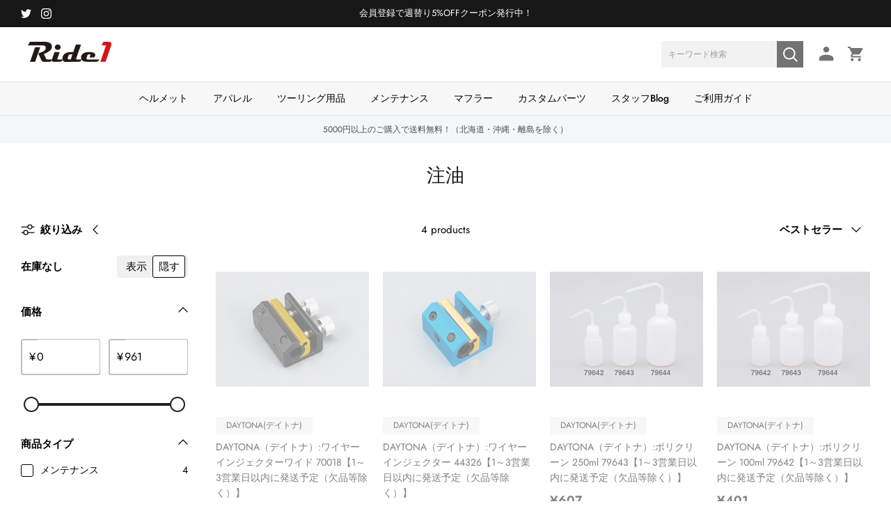

--- FILE ---
content_type: text/html; charset=utf-8
request_url: https://ride-one.jp/collections/%E6%B3%A8%E6%B2%B9
body_size: 32508
content:
<!DOCTYPE html><html lang="ja" dir="ltr">
<head>



<!-- Google Tag Manager -->
<script>(function(w,d,s,l,i){w[l]=w[l]||[];w[l].push({'gtm.start':
new Date().getTime(),event:'gtm.js'});var f=d.getElementsByTagName(s)[0],
j=d.createElement(s),dl=l!='dataLayer'?'&l='+l:'';j.async=true;j.src=
'https://www.googletagmanager.com/gtm.js?id='+i+dl;f.parentNode.insertBefore(j,f);
})(window,document,'script','dataLayer','GTM-TH2H32B');</script>
<!-- End Google Tag Manager -->

<!-- Google Tag Manager -->
<script>(function(w,d,s,l,i){w[l]=w[l]||[];w[l].push({'gtm.start':
new Date().getTime(),event:'gtm.js'});var f=d.getElementsByTagName(s)[0],
j=d.createElement(s),dl=l!='dataLayer'?'&l='+l:'';j.async=true;j.src=
'https://www.googletagmanager.com/gtm.js?id='+i+dl;f.parentNode.insertBefore(j,f);
})(window,document,'script','dataLayer','GTM-NCN6GWW');</script>
<!-- End Google Tag Manager -->
<meta name="google-site-verification" content="WE_D7S7NMl3ITYwdYMjwHZaVlgJaLQ96C6Djf99g_i8" />
  
  <!-- Symmetry 5.7.0 -->

  <title>
    注油 &ndash; RideOne
  </title>

  <meta charset="utf-8" />
<meta name="viewport" content="width=device-width,initial-scale=1.0" />
<meta http-equiv="X-UA-Compatible" content="IE=edge">

<link rel="preconnect" href="https://cdn.shopify.com" crossorigin>
<link rel="preconnect" href="https://fonts.shopify.com" crossorigin>
<link rel="preconnect" href="https://monorail-edge.shopifysvc.com"><link rel="preload" as="font" href="//ride-one.jp/cdn/fonts/jost/jost_n4.d47a1b6347ce4a4c9f437608011273009d91f2b7.woff2" type="font/woff2" crossorigin><link rel="preload" as="font" href="//ride-one.jp/cdn/fonts/jost/jost_n5.7c8497861ffd15f4e1284cd221f14658b0e95d61.woff2" type="font/woff2" crossorigin><link rel="preload" as="font" href="//ride-one.jp/cdn/fonts/jost/jost_n4.d47a1b6347ce4a4c9f437608011273009d91f2b7.woff2" type="font/woff2" crossorigin><link rel="preload" as="font" href="//ride-one.jp/cdn/fonts/jost/jost_n4.d47a1b6347ce4a4c9f437608011273009d91f2b7.woff2" type="font/woff2" crossorigin><link rel="preload" href="//ride-one.jp/cdn/shop/t/10/assets/vendor.min.js?v=11589511144441591071673843616" as="script">
<link rel="preload" href="//ride-one.jp/cdn/shop/t/10/assets/theme.js?v=19113173306560369931709651032" as="script"><link rel="canonical" href="https://ride-one.jp/collections/%e6%b3%a8%e6%b2%b9" /><link rel="icon" href="//ride-one.jp/cdn/shop/files/favi_rideone.png?crop=center&height=48&v=1674028965&width=48" type="image/png">
<!-- Google Tag Manager -->
  <script>(function(w,d,s,l,i){w[l]=w[l]||[];w[l].push({'gtm.start':
  new Date().getTime(),event:'gtm.js'});var f=d.getElementsByTagName(s)[0],
  j=d.createElement(s),dl=l!='dataLayer'?'&l='+l:'';j.async=true;j.src=
  'https://www.googletagmanager.com/gtm.js?id='+i+dl;f.parentNode.insertBefore(j,f);
  })(window,document,'script','dataLayer','GTM-NWJPMTV');</script>
  <!-- End Google Tag Manager -->

  <style>
    @font-face {
  font-family: Jost;
  font-weight: 400;
  font-style: normal;
  font-display: fallback;
  src: url("//ride-one.jp/cdn/fonts/jost/jost_n4.d47a1b6347ce4a4c9f437608011273009d91f2b7.woff2") format("woff2"),
       url("//ride-one.jp/cdn/fonts/jost/jost_n4.791c46290e672b3f85c3d1c651ef2efa3819eadd.woff") format("woff");
}

    @font-face {
  font-family: Jost;
  font-weight: 700;
  font-style: normal;
  font-display: fallback;
  src: url("//ride-one.jp/cdn/fonts/jost/jost_n7.921dc18c13fa0b0c94c5e2517ffe06139c3615a3.woff2") format("woff2"),
       url("//ride-one.jp/cdn/fonts/jost/jost_n7.cbfc16c98c1e195f46c536e775e4e959c5f2f22b.woff") format("woff");
}

    @font-face {
  font-family: Jost;
  font-weight: 500;
  font-style: normal;
  font-display: fallback;
  src: url("//ride-one.jp/cdn/fonts/jost/jost_n5.7c8497861ffd15f4e1284cd221f14658b0e95d61.woff2") format("woff2"),
       url("//ride-one.jp/cdn/fonts/jost/jost_n5.fb6a06896db583cc2df5ba1b30d9c04383119dd9.woff") format("woff");
}

    @font-face {
  font-family: Jost;
  font-weight: 400;
  font-style: italic;
  font-display: fallback;
  src: url("//ride-one.jp/cdn/fonts/jost/jost_i4.b690098389649750ada222b9763d55796c5283a5.woff2") format("woff2"),
       url("//ride-one.jp/cdn/fonts/jost/jost_i4.fd766415a47e50b9e391ae7ec04e2ae25e7e28b0.woff") format("woff");
}

    @font-face {
  font-family: Jost;
  font-weight: 700;
  font-style: italic;
  font-display: fallback;
  src: url("//ride-one.jp/cdn/fonts/jost/jost_i7.d8201b854e41e19d7ed9b1a31fe4fe71deea6d3f.woff2") format("woff2"),
       url("//ride-one.jp/cdn/fonts/jost/jost_i7.eae515c34e26b6c853efddc3fc0c552e0de63757.woff") format("woff");
}

    @font-face {
  font-family: Jost;
  font-weight: 400;
  font-style: normal;
  font-display: fallback;
  src: url("//ride-one.jp/cdn/fonts/jost/jost_n4.d47a1b6347ce4a4c9f437608011273009d91f2b7.woff2") format("woff2"),
       url("//ride-one.jp/cdn/fonts/jost/jost_n4.791c46290e672b3f85c3d1c651ef2efa3819eadd.woff") format("woff");
}

    @font-face {
  font-family: Jost;
  font-weight: 400;
  font-style: normal;
  font-display: fallback;
  src: url("//ride-one.jp/cdn/fonts/jost/jost_n4.d47a1b6347ce4a4c9f437608011273009d91f2b7.woff2") format("woff2"),
       url("//ride-one.jp/cdn/fonts/jost/jost_n4.791c46290e672b3f85c3d1c651ef2efa3819eadd.woff") format("woff");
}

    @font-face {
  font-family: Jost;
  font-weight: 500;
  font-style: normal;
  font-display: fallback;
  src: url("//ride-one.jp/cdn/fonts/jost/jost_n5.7c8497861ffd15f4e1284cd221f14658b0e95d61.woff2") format("woff2"),
       url("//ride-one.jp/cdn/fonts/jost/jost_n5.fb6a06896db583cc2df5ba1b30d9c04383119dd9.woff") format("woff");
}

    @font-face {
  font-family: Jost;
  font-weight: 600;
  font-style: normal;
  font-display: fallback;
  src: url("//ride-one.jp/cdn/fonts/jost/jost_n6.ec1178db7a7515114a2d84e3dd680832b7af8b99.woff2") format("woff2"),
       url("//ride-one.jp/cdn/fonts/jost/jost_n6.b1178bb6bdd3979fef38e103a3816f6980aeaff9.woff") format("woff");
}

  </style>

  <meta property="og:site_name" content="RideOne">
<meta property="og:url" content="https://ride-one.jp/collections/%e6%b3%a8%e6%b2%b9">
<meta property="og:title" content="注油">
<meta property="og:type" content="product.group">
<meta property="og:description" content="RideOneには、メンテナンス用品・専門工具、オイル・ブレーキパッドなどの消耗品、ヘルメット、ウエア、ツーリング用品など、豊富な商品を取扱い。バイク用品通販ならライドワン。純正部品ネット販売。バイク本体も扱っています。"><meta property="og:image" content="http://ride-one.jp/cdn/shop/files/share_logo02_1200x1200.jpg?v=1678333548">
  <meta property="og:image:secure_url" content="https://ride-one.jp/cdn/shop/files/share_logo02_1200x1200.jpg?v=1678333548">
  <meta property="og:image:width" content="1200">
  <meta property="og:image:height" content="628"><meta name="twitter:site" content="@RideoneOfficial"><meta name="twitter:card" content="summary_large_image">
<meta name="twitter:title" content="注油">
<meta name="twitter:description" content="RideOneには、メンテナンス用品・専門工具、オイル・ブレーキパッドなどの消耗品、ヘルメット、ウエア、ツーリング用品など、豊富な商品を取扱い。バイク用品通販ならライドワン。純正部品ネット販売。バイク本体も扱っています。">


  <link href="//ride-one.jp/cdn/shop/t/10/assets/styles.css?v=105880593257469229861759332723" rel="stylesheet" type="text/css" media="all" />
<link href="//ride-one.jp/cdn/shop/t/10/assets/customize.css?v=3483075761083871451683878860" rel="stylesheet" type="text/css" media="all" /><link rel="stylesheet" href="//ride-one.jp/cdn/shop/t/10/assets/swatches.css?v=147844635365123797071673843640" media="print" onload="this.media='all'">
    <noscript><link rel="stylesheet" href="//ride-one.jp/cdn/shop/t/10/assets/swatches.css?v=147844635365123797071673843640"></noscript><link href="//ride-one.jp/cdn/shop/t/10/assets/tuiki.css?v=75587189712602609271722905184" rel="stylesheet" type="text/css" media="all" />
    
  <script>
    window.theme = window.theme || {};
    theme.money_format_with_product_code_preference = "¥{{amount_no_decimals}}";
    theme.money_format_with_cart_code_preference = "¥{{amount_no_decimals}}";
    theme.money_format = "¥{{amount_no_decimals}}";
    theme.strings = {
      previous: "Previous",
      next: "Next",
      addressError: "Error looking up that address",
      addressNoResults: "No results for that address",
      addressQueryLimit: "You have exceeded the Google API usage limit. Consider upgrading to a \u003ca href=\"https:\/\/developers.google.com\/maps\/premium\/usage-limits\"\u003ePremium Plan\u003c\/a\u003e.",
      authError: "There was a problem authenticating your Google Maps API Key.",
      icon_labels_left: "Left",
      icon_labels_right: "Right",
      icon_labels_down: "Down",
      icon_labels_close: "Close",
      icon_labels_plus: "Plus",
      imageSlider: "Image slider",
      cart_terms_confirmation: "You must agree to the terms and conditions before continuing.",
      products_listing_from: "From",
      layout_live_search_see_all: "See all results",
      products_product_add_to_cart: "カートに入れる",
      products_variant_no_stock: "Sold out",
      products_variant_non_existent: "Unavailable",
      products_product_pick_a: "Pick a",
      general_navigation_menu_toggle_aria_label: "Toggle menu",
      general_accessibility_labels_close: "Close",
      products_product_adding_to_cart: "Adding",
      products_product_added_to_cart: "Added to cart",
      general_quick_search_pages: "Pages",
      general_quick_search_no_results: "Sorry, we couldn\u0026#39;t find any results",
      collections_general_see_all_subcollections: "See all..."
    };
    theme.routes = {
      cart_url: '/cart',
      cart_add_url: '/cart/add.js',
      cart_change_url: '/cart/change',
      predictive_search_url: '/search/suggest'
    };
    theme.settings = {
      cart_type: "page",
      quickbuy_style: "off",
      avoid_orphans: true
    };
    document.documentElement.classList.add('js');
  </script>

  <script src="//ride-one.jp/cdn/shop/t/10/assets/vendor.min.js?v=11589511144441591071673843616" defer="defer"></script>
  <script src="//ride-one.jp/cdn/shop/t/10/assets/theme.js?v=19113173306560369931709651032" defer="defer"></script>
  <script type="module" src="//ride-one.jp/cdn/shop/t/10/assets/custom.js?v=106039183040181118411720040421"></script>

  <script>window.performance && window.performance.mark && window.performance.mark('shopify.content_for_header.start');</script><meta name="google-site-verification" content="V84X9bWqTOZyRDmjqpjNhCemS7NWB3y28diyiAE8nGU">
<meta id="shopify-digital-wallet" name="shopify-digital-wallet" content="/68906320158/digital_wallets/dialog">
<link rel="alternate" type="application/atom+xml" title="Feed" href="/collections/%E6%B3%A8%E6%B2%B9.atom" />
<link rel="alternate" type="application/json+oembed" href="https://ride-one.jp/collections/%e6%b3%a8%e6%b2%b9.oembed">
<script async="async" src="/checkouts/internal/preloads.js?locale=ja-JP"></script>
<script id="shopify-features" type="application/json">{"accessToken":"d9ebb125f602f26409453c7236844edd","betas":["rich-media-storefront-analytics"],"domain":"ride-one.jp","predictiveSearch":false,"shopId":68906320158,"locale":"ja"}</script>
<script>var Shopify = Shopify || {};
Shopify.shop = "rideone-shop.myshopify.com";
Shopify.locale = "ja";
Shopify.currency = {"active":"JPY","rate":"1.0"};
Shopify.country = "JP";
Shopify.theme = {"name":"Symmetry 5.7.0","id":141762134302,"schema_name":"Symmetry","schema_version":"5.7.0","theme_store_id":568,"role":"main"};
Shopify.theme.handle = "null";
Shopify.theme.style = {"id":null,"handle":null};
Shopify.cdnHost = "ride-one.jp/cdn";
Shopify.routes = Shopify.routes || {};
Shopify.routes.root = "/";</script>
<script type="module">!function(o){(o.Shopify=o.Shopify||{}).modules=!0}(window);</script>
<script>!function(o){function n(){var o=[];function n(){o.push(Array.prototype.slice.apply(arguments))}return n.q=o,n}var t=o.Shopify=o.Shopify||{};t.loadFeatures=n(),t.autoloadFeatures=n()}(window);</script>
<script id="shop-js-analytics" type="application/json">{"pageType":"collection"}</script>
<script defer="defer" async type="module" src="//ride-one.jp/cdn/shopifycloud/shop-js/modules/v2/client.init-shop-cart-sync_0MstufBG.ja.esm.js"></script>
<script defer="defer" async type="module" src="//ride-one.jp/cdn/shopifycloud/shop-js/modules/v2/chunk.common_jll-23Z1.esm.js"></script>
<script defer="defer" async type="module" src="//ride-one.jp/cdn/shopifycloud/shop-js/modules/v2/chunk.modal_HXih6-AF.esm.js"></script>
<script type="module">
  await import("//ride-one.jp/cdn/shopifycloud/shop-js/modules/v2/client.init-shop-cart-sync_0MstufBG.ja.esm.js");
await import("//ride-one.jp/cdn/shopifycloud/shop-js/modules/v2/chunk.common_jll-23Z1.esm.js");
await import("//ride-one.jp/cdn/shopifycloud/shop-js/modules/v2/chunk.modal_HXih6-AF.esm.js");

  window.Shopify.SignInWithShop?.initShopCartSync?.({"fedCMEnabled":true,"windoidEnabled":true});

</script>
<script>(function() {
  var isLoaded = false;
  function asyncLoad() {
    if (isLoaded) return;
    isLoaded = true;
    var urls = ["https:\/\/cdn.nfcube.com\/instafeed-6caf2558bef45b481a7cd06623943770.js?shop=rideone-shop.myshopify.com","https:\/\/letters.co.jp\/conv.js?shop=rideone-shop.myshopify.com"];
    for (var i = 0; i < urls.length; i++) {
      var s = document.createElement('script');
      s.type = 'text/javascript';
      s.async = true;
      s.src = urls[i];
      var x = document.getElementsByTagName('script')[0];
      x.parentNode.insertBefore(s, x);
    }
  };
  if(window.attachEvent) {
    window.attachEvent('onload', asyncLoad);
  } else {
    window.addEventListener('load', asyncLoad, false);
  }
})();</script>
<script id="__st">var __st={"a":68906320158,"offset":32400,"reqid":"587060bf-fcad-48ae-8415-95b7c0d0d4f7-1769446980","pageurl":"ride-one.jp\/collections\/%E6%B3%A8%E6%B2%B9","u":"a7129c6b3443","p":"collection","rtyp":"collection","rid":435096125726};</script>
<script>window.ShopifyPaypalV4VisibilityTracking = true;</script>
<script id="captcha-bootstrap">!function(){'use strict';const t='contact',e='account',n='new_comment',o=[[t,t],['blogs',n],['comments',n],[t,'customer']],c=[[e,'customer_login'],[e,'guest_login'],[e,'recover_customer_password'],[e,'create_customer']],r=t=>t.map((([t,e])=>`form[action*='/${t}']:not([data-nocaptcha='true']) input[name='form_type'][value='${e}']`)).join(','),a=t=>()=>t?[...document.querySelectorAll(t)].map((t=>t.form)):[];function s(){const t=[...o],e=r(t);return a(e)}const i='password',u='form_key',d=['recaptcha-v3-token','g-recaptcha-response','h-captcha-response',i],f=()=>{try{return window.sessionStorage}catch{return}},m='__shopify_v',_=t=>t.elements[u];function p(t,e,n=!1){try{const o=window.sessionStorage,c=JSON.parse(o.getItem(e)),{data:r}=function(t){const{data:e,action:n}=t;return t[m]||n?{data:e,action:n}:{data:t,action:n}}(c);for(const[e,n]of Object.entries(r))t.elements[e]&&(t.elements[e].value=n);n&&o.removeItem(e)}catch(o){console.error('form repopulation failed',{error:o})}}const l='form_type',E='cptcha';function T(t){t.dataset[E]=!0}const w=window,h=w.document,L='Shopify',v='ce_forms',y='captcha';let A=!1;((t,e)=>{const n=(g='f06e6c50-85a8-45c8-87d0-21a2b65856fe',I='https://cdn.shopify.com/shopifycloud/storefront-forms-hcaptcha/ce_storefront_forms_captcha_hcaptcha.v1.5.2.iife.js',D={infoText:'hCaptchaによる保護',privacyText:'プライバシー',termsText:'利用規約'},(t,e,n)=>{const o=w[L][v],c=o.bindForm;if(c)return c(t,g,e,D).then(n);var r;o.q.push([[t,g,e,D],n]),r=I,A||(h.body.append(Object.assign(h.createElement('script'),{id:'captcha-provider',async:!0,src:r})),A=!0)});var g,I,D;w[L]=w[L]||{},w[L][v]=w[L][v]||{},w[L][v].q=[],w[L][y]=w[L][y]||{},w[L][y].protect=function(t,e){n(t,void 0,e),T(t)},Object.freeze(w[L][y]),function(t,e,n,w,h,L){const[v,y,A,g]=function(t,e,n){const i=e?o:[],u=t?c:[],d=[...i,...u],f=r(d),m=r(i),_=r(d.filter((([t,e])=>n.includes(e))));return[a(f),a(m),a(_),s()]}(w,h,L),I=t=>{const e=t.target;return e instanceof HTMLFormElement?e:e&&e.form},D=t=>v().includes(t);t.addEventListener('submit',(t=>{const e=I(t);if(!e)return;const n=D(e)&&!e.dataset.hcaptchaBound&&!e.dataset.recaptchaBound,o=_(e),c=g().includes(e)&&(!o||!o.value);(n||c)&&t.preventDefault(),c&&!n&&(function(t){try{if(!f())return;!function(t){const e=f();if(!e)return;const n=_(t);if(!n)return;const o=n.value;o&&e.removeItem(o)}(t);const e=Array.from(Array(32),(()=>Math.random().toString(36)[2])).join('');!function(t,e){_(t)||t.append(Object.assign(document.createElement('input'),{type:'hidden',name:u})),t.elements[u].value=e}(t,e),function(t,e){const n=f();if(!n)return;const o=[...t.querySelectorAll(`input[type='${i}']`)].map((({name:t})=>t)),c=[...d,...o],r={};for(const[a,s]of new FormData(t).entries())c.includes(a)||(r[a]=s);n.setItem(e,JSON.stringify({[m]:1,action:t.action,data:r}))}(t,e)}catch(e){console.error('failed to persist form',e)}}(e),e.submit())}));const S=(t,e)=>{t&&!t.dataset[E]&&(n(t,e.some((e=>e===t))),T(t))};for(const o of['focusin','change'])t.addEventListener(o,(t=>{const e=I(t);D(e)&&S(e,y())}));const B=e.get('form_key'),M=e.get(l),P=B&&M;t.addEventListener('DOMContentLoaded',(()=>{const t=y();if(P)for(const e of t)e.elements[l].value===M&&p(e,B);[...new Set([...A(),...v().filter((t=>'true'===t.dataset.shopifyCaptcha))])].forEach((e=>S(e,t)))}))}(h,new URLSearchParams(w.location.search),n,t,e,['guest_login'])})(!1,!0)}();</script>
<script integrity="sha256-4kQ18oKyAcykRKYeNunJcIwy7WH5gtpwJnB7kiuLZ1E=" data-source-attribution="shopify.loadfeatures" defer="defer" src="//ride-one.jp/cdn/shopifycloud/storefront/assets/storefront/load_feature-a0a9edcb.js" crossorigin="anonymous"></script>
<script data-source-attribution="shopify.dynamic_checkout.dynamic.init">var Shopify=Shopify||{};Shopify.PaymentButton=Shopify.PaymentButton||{isStorefrontPortableWallets:!0,init:function(){window.Shopify.PaymentButton.init=function(){};var t=document.createElement("script");t.src="https://ride-one.jp/cdn/shopifycloud/portable-wallets/latest/portable-wallets.ja.js",t.type="module",document.head.appendChild(t)}};
</script>
<script data-source-attribution="shopify.dynamic_checkout.buyer_consent">
  function portableWalletsHideBuyerConsent(e){var t=document.getElementById("shopify-buyer-consent"),n=document.getElementById("shopify-subscription-policy-button");t&&n&&(t.classList.add("hidden"),t.setAttribute("aria-hidden","true"),n.removeEventListener("click",e))}function portableWalletsShowBuyerConsent(e){var t=document.getElementById("shopify-buyer-consent"),n=document.getElementById("shopify-subscription-policy-button");t&&n&&(t.classList.remove("hidden"),t.removeAttribute("aria-hidden"),n.addEventListener("click",e))}window.Shopify?.PaymentButton&&(window.Shopify.PaymentButton.hideBuyerConsent=portableWalletsHideBuyerConsent,window.Shopify.PaymentButton.showBuyerConsent=portableWalletsShowBuyerConsent);
</script>
<script data-source-attribution="shopify.dynamic_checkout.cart.bootstrap">document.addEventListener("DOMContentLoaded",(function(){function t(){return document.querySelector("shopify-accelerated-checkout-cart, shopify-accelerated-checkout")}if(t())Shopify.PaymentButton.init();else{new MutationObserver((function(e,n){t()&&(Shopify.PaymentButton.init(),n.disconnect())})).observe(document.body,{childList:!0,subtree:!0})}}));
</script>

<script>window.performance && window.performance.mark && window.performance.mark('shopify.content_for_header.end');</script>
<!-- BEGIN app block: shopify://apps/rt-page-speed-booster/blocks/app-embed/4a6fa896-93b0-4e15-9d32-c2311aca53bb --><script>
  window.roarJs = window.roarJs || {};
  roarJs.QuicklinkConfig = {
    metafields: {
      shop: "rideone-shop.myshopify.com",
      settings: {"customized":{"enabled":"1","option":"intensity","intensity":"30"},"mobile":{"enabled":"1","option":"intensity","intensity":"30"}},
      moneyFormat: "¥{{amount_no_decimals}}"
    }
  }
</script>
<script src='https://cdn.shopify.com/extensions/019b6b0f-4023-7492-aa67-5410b9565fa4/booster-2/assets/quicklink.js' defer></script>


<!-- END app block --><!-- BEGIN app block: shopify://apps/pagefly-page-builder/blocks/app-embed/83e179f7-59a0-4589-8c66-c0dddf959200 -->

<!-- BEGIN app snippet: pagefly-cro-ab-testing-main -->







<script>
  ;(function () {
    const url = new URL(window.location)
    const viewParam = url.searchParams.get('view')
    if (viewParam && viewParam.includes('variant-pf-')) {
      url.searchParams.set('pf_v', viewParam)
      url.searchParams.delete('view')
      window.history.replaceState({}, '', url)
    }
  })()
</script>



<script type='module'>
  
  window.PAGEFLY_CRO = window.PAGEFLY_CRO || {}

  window.PAGEFLY_CRO['data_debug'] = {
    original_template_suffix: "all_collections",
    allow_ab_test: false,
    ab_test_start_time: 0,
    ab_test_end_time: 0,
    today_date_time: 1769446980000,
  }
  window.PAGEFLY_CRO['GA4'] = { enabled: false}
</script>

<!-- END app snippet -->








  <script src='https://cdn.shopify.com/extensions/019bf883-1122-7445-9dca-5d60e681c2c8/pagefly-page-builder-216/assets/pagefly-helper.js' defer='defer'></script>

  <script src='https://cdn.shopify.com/extensions/019bf883-1122-7445-9dca-5d60e681c2c8/pagefly-page-builder-216/assets/pagefly-general-helper.js' defer='defer'></script>

  <script src='https://cdn.shopify.com/extensions/019bf883-1122-7445-9dca-5d60e681c2c8/pagefly-page-builder-216/assets/pagefly-snap-slider.js' defer='defer'></script>

  <script src='https://cdn.shopify.com/extensions/019bf883-1122-7445-9dca-5d60e681c2c8/pagefly-page-builder-216/assets/pagefly-slideshow-v3.js' defer='defer'></script>

  <script src='https://cdn.shopify.com/extensions/019bf883-1122-7445-9dca-5d60e681c2c8/pagefly-page-builder-216/assets/pagefly-slideshow-v4.js' defer='defer'></script>

  <script src='https://cdn.shopify.com/extensions/019bf883-1122-7445-9dca-5d60e681c2c8/pagefly-page-builder-216/assets/pagefly-glider.js' defer='defer'></script>

  <script src='https://cdn.shopify.com/extensions/019bf883-1122-7445-9dca-5d60e681c2c8/pagefly-page-builder-216/assets/pagefly-slideshow-v1-v2.js' defer='defer'></script>

  <script src='https://cdn.shopify.com/extensions/019bf883-1122-7445-9dca-5d60e681c2c8/pagefly-page-builder-216/assets/pagefly-product-media.js' defer='defer'></script>

  <script src='https://cdn.shopify.com/extensions/019bf883-1122-7445-9dca-5d60e681c2c8/pagefly-page-builder-216/assets/pagefly-product.js' defer='defer'></script>


<script id='pagefly-helper-data' type='application/json'>
  {
    "page_optimization": {
      "assets_prefetching": false
    },
    "elements_asset_mapper": {
      "Accordion": "https://cdn.shopify.com/extensions/019bf883-1122-7445-9dca-5d60e681c2c8/pagefly-page-builder-216/assets/pagefly-accordion.js",
      "Accordion3": "https://cdn.shopify.com/extensions/019bf883-1122-7445-9dca-5d60e681c2c8/pagefly-page-builder-216/assets/pagefly-accordion3.js",
      "CountDown": "https://cdn.shopify.com/extensions/019bf883-1122-7445-9dca-5d60e681c2c8/pagefly-page-builder-216/assets/pagefly-countdown.js",
      "GMap1": "https://cdn.shopify.com/extensions/019bf883-1122-7445-9dca-5d60e681c2c8/pagefly-page-builder-216/assets/pagefly-gmap.js",
      "GMap2": "https://cdn.shopify.com/extensions/019bf883-1122-7445-9dca-5d60e681c2c8/pagefly-page-builder-216/assets/pagefly-gmap.js",
      "GMapBasicV2": "https://cdn.shopify.com/extensions/019bf883-1122-7445-9dca-5d60e681c2c8/pagefly-page-builder-216/assets/pagefly-gmap.js",
      "GMapAdvancedV2": "https://cdn.shopify.com/extensions/019bf883-1122-7445-9dca-5d60e681c2c8/pagefly-page-builder-216/assets/pagefly-gmap.js",
      "HTML.Video": "https://cdn.shopify.com/extensions/019bf883-1122-7445-9dca-5d60e681c2c8/pagefly-page-builder-216/assets/pagefly-htmlvideo.js",
      "HTML.Video2": "https://cdn.shopify.com/extensions/019bf883-1122-7445-9dca-5d60e681c2c8/pagefly-page-builder-216/assets/pagefly-htmlvideo2.js",
      "HTML.Video3": "https://cdn.shopify.com/extensions/019bf883-1122-7445-9dca-5d60e681c2c8/pagefly-page-builder-216/assets/pagefly-htmlvideo2.js",
      "BackgroundVideo": "https://cdn.shopify.com/extensions/019bf883-1122-7445-9dca-5d60e681c2c8/pagefly-page-builder-216/assets/pagefly-htmlvideo2.js",
      "Instagram": "https://cdn.shopify.com/extensions/019bf883-1122-7445-9dca-5d60e681c2c8/pagefly-page-builder-216/assets/pagefly-instagram.js",
      "Instagram2": "https://cdn.shopify.com/extensions/019bf883-1122-7445-9dca-5d60e681c2c8/pagefly-page-builder-216/assets/pagefly-instagram.js",
      "Insta3": "https://cdn.shopify.com/extensions/019bf883-1122-7445-9dca-5d60e681c2c8/pagefly-page-builder-216/assets/pagefly-instagram3.js",
      "Tabs": "https://cdn.shopify.com/extensions/019bf883-1122-7445-9dca-5d60e681c2c8/pagefly-page-builder-216/assets/pagefly-tab.js",
      "Tabs3": "https://cdn.shopify.com/extensions/019bf883-1122-7445-9dca-5d60e681c2c8/pagefly-page-builder-216/assets/pagefly-tab3.js",
      "ProductBox": "https://cdn.shopify.com/extensions/019bf883-1122-7445-9dca-5d60e681c2c8/pagefly-page-builder-216/assets/pagefly-cart.js",
      "FBPageBox2": "https://cdn.shopify.com/extensions/019bf883-1122-7445-9dca-5d60e681c2c8/pagefly-page-builder-216/assets/pagefly-facebook.js",
      "FBLikeButton2": "https://cdn.shopify.com/extensions/019bf883-1122-7445-9dca-5d60e681c2c8/pagefly-page-builder-216/assets/pagefly-facebook.js",
      "TwitterFeed2": "https://cdn.shopify.com/extensions/019bf883-1122-7445-9dca-5d60e681c2c8/pagefly-page-builder-216/assets/pagefly-twitter.js",
      "Paragraph4": "https://cdn.shopify.com/extensions/019bf883-1122-7445-9dca-5d60e681c2c8/pagefly-page-builder-216/assets/pagefly-paragraph4.js",

      "AliReviews": "https://cdn.shopify.com/extensions/019bf883-1122-7445-9dca-5d60e681c2c8/pagefly-page-builder-216/assets/pagefly-3rd-elements.js",
      "BackInStock": "https://cdn.shopify.com/extensions/019bf883-1122-7445-9dca-5d60e681c2c8/pagefly-page-builder-216/assets/pagefly-3rd-elements.js",
      "GloboBackInStock": "https://cdn.shopify.com/extensions/019bf883-1122-7445-9dca-5d60e681c2c8/pagefly-page-builder-216/assets/pagefly-3rd-elements.js",
      "GrowaveWishlist": "https://cdn.shopify.com/extensions/019bf883-1122-7445-9dca-5d60e681c2c8/pagefly-page-builder-216/assets/pagefly-3rd-elements.js",
      "InfiniteOptionsShopPad": "https://cdn.shopify.com/extensions/019bf883-1122-7445-9dca-5d60e681c2c8/pagefly-page-builder-216/assets/pagefly-3rd-elements.js",
      "InkybayProductPersonalizer": "https://cdn.shopify.com/extensions/019bf883-1122-7445-9dca-5d60e681c2c8/pagefly-page-builder-216/assets/pagefly-3rd-elements.js",
      "LimeSpot": "https://cdn.shopify.com/extensions/019bf883-1122-7445-9dca-5d60e681c2c8/pagefly-page-builder-216/assets/pagefly-3rd-elements.js",
      "Loox": "https://cdn.shopify.com/extensions/019bf883-1122-7445-9dca-5d60e681c2c8/pagefly-page-builder-216/assets/pagefly-3rd-elements.js",
      "Opinew": "https://cdn.shopify.com/extensions/019bf883-1122-7445-9dca-5d60e681c2c8/pagefly-page-builder-216/assets/pagefly-3rd-elements.js",
      "Powr": "https://cdn.shopify.com/extensions/019bf883-1122-7445-9dca-5d60e681c2c8/pagefly-page-builder-216/assets/pagefly-3rd-elements.js",
      "ProductReviews": "https://cdn.shopify.com/extensions/019bf883-1122-7445-9dca-5d60e681c2c8/pagefly-page-builder-216/assets/pagefly-3rd-elements.js",
      "PushOwl": "https://cdn.shopify.com/extensions/019bf883-1122-7445-9dca-5d60e681c2c8/pagefly-page-builder-216/assets/pagefly-3rd-elements.js",
      "ReCharge": "https://cdn.shopify.com/extensions/019bf883-1122-7445-9dca-5d60e681c2c8/pagefly-page-builder-216/assets/pagefly-3rd-elements.js",
      "Rivyo": "https://cdn.shopify.com/extensions/019bf883-1122-7445-9dca-5d60e681c2c8/pagefly-page-builder-216/assets/pagefly-3rd-elements.js",
      "TrackingMore": "https://cdn.shopify.com/extensions/019bf883-1122-7445-9dca-5d60e681c2c8/pagefly-page-builder-216/assets/pagefly-3rd-elements.js",
      "Vitals": "https://cdn.shopify.com/extensions/019bf883-1122-7445-9dca-5d60e681c2c8/pagefly-page-builder-216/assets/pagefly-3rd-elements.js",
      "Wiser": "https://cdn.shopify.com/extensions/019bf883-1122-7445-9dca-5d60e681c2c8/pagefly-page-builder-216/assets/pagefly-3rd-elements.js"
    },
    "custom_elements_mapper": {
      "pf-click-action-element": "https://cdn.shopify.com/extensions/019bf883-1122-7445-9dca-5d60e681c2c8/pagefly-page-builder-216/assets/pagefly-click-action-element.js",
      "pf-dialog-element": "https://cdn.shopify.com/extensions/019bf883-1122-7445-9dca-5d60e681c2c8/pagefly-page-builder-216/assets/pagefly-dialog-element.js"
    }
  }
</script>


<!-- END app block --><link href="https://cdn.shopify.com/extensions/019b6b0f-4023-7492-aa67-5410b9565fa4/booster-2/assets/quicklink.css" rel="stylesheet" type="text/css" media="all">
<link href="https://monorail-edge.shopifysvc.com" rel="dns-prefetch">
<script>(function(){if ("sendBeacon" in navigator && "performance" in window) {try {var session_token_from_headers = performance.getEntriesByType('navigation')[0].serverTiming.find(x => x.name == '_s').description;} catch {var session_token_from_headers = undefined;}var session_cookie_matches = document.cookie.match(/_shopify_s=([^;]*)/);var session_token_from_cookie = session_cookie_matches && session_cookie_matches.length === 2 ? session_cookie_matches[1] : "";var session_token = session_token_from_headers || session_token_from_cookie || "";function handle_abandonment_event(e) {var entries = performance.getEntries().filter(function(entry) {return /monorail-edge.shopifysvc.com/.test(entry.name);});if (!window.abandonment_tracked && entries.length === 0) {window.abandonment_tracked = true;var currentMs = Date.now();var navigation_start = performance.timing.navigationStart;var payload = {shop_id: 68906320158,url: window.location.href,navigation_start,duration: currentMs - navigation_start,session_token,page_type: "collection"};window.navigator.sendBeacon("https://monorail-edge.shopifysvc.com/v1/produce", JSON.stringify({schema_id: "online_store_buyer_site_abandonment/1.1",payload: payload,metadata: {event_created_at_ms: currentMs,event_sent_at_ms: currentMs}}));}}window.addEventListener('pagehide', handle_abandonment_event);}}());</script>
<script id="web-pixels-manager-setup">(function e(e,d,r,n,o){if(void 0===o&&(o={}),!Boolean(null===(a=null===(i=window.Shopify)||void 0===i?void 0:i.analytics)||void 0===a?void 0:a.replayQueue)){var i,a;window.Shopify=window.Shopify||{};var t=window.Shopify;t.analytics=t.analytics||{};var s=t.analytics;s.replayQueue=[],s.publish=function(e,d,r){return s.replayQueue.push([e,d,r]),!0};try{self.performance.mark("wpm:start")}catch(e){}var l=function(){var e={modern:/Edge?\/(1{2}[4-9]|1[2-9]\d|[2-9]\d{2}|\d{4,})\.\d+(\.\d+|)|Firefox\/(1{2}[4-9]|1[2-9]\d|[2-9]\d{2}|\d{4,})\.\d+(\.\d+|)|Chrom(ium|e)\/(9{2}|\d{3,})\.\d+(\.\d+|)|(Maci|X1{2}).+ Version\/(15\.\d+|(1[6-9]|[2-9]\d|\d{3,})\.\d+)([,.]\d+|)( \(\w+\)|)( Mobile\/\w+|) Safari\/|Chrome.+OPR\/(9{2}|\d{3,})\.\d+\.\d+|(CPU[ +]OS|iPhone[ +]OS|CPU[ +]iPhone|CPU IPhone OS|CPU iPad OS)[ +]+(15[._]\d+|(1[6-9]|[2-9]\d|\d{3,})[._]\d+)([._]\d+|)|Android:?[ /-](13[3-9]|1[4-9]\d|[2-9]\d{2}|\d{4,})(\.\d+|)(\.\d+|)|Android.+Firefox\/(13[5-9]|1[4-9]\d|[2-9]\d{2}|\d{4,})\.\d+(\.\d+|)|Android.+Chrom(ium|e)\/(13[3-9]|1[4-9]\d|[2-9]\d{2}|\d{4,})\.\d+(\.\d+|)|SamsungBrowser\/([2-9]\d|\d{3,})\.\d+/,legacy:/Edge?\/(1[6-9]|[2-9]\d|\d{3,})\.\d+(\.\d+|)|Firefox\/(5[4-9]|[6-9]\d|\d{3,})\.\d+(\.\d+|)|Chrom(ium|e)\/(5[1-9]|[6-9]\d|\d{3,})\.\d+(\.\d+|)([\d.]+$|.*Safari\/(?![\d.]+ Edge\/[\d.]+$))|(Maci|X1{2}).+ Version\/(10\.\d+|(1[1-9]|[2-9]\d|\d{3,})\.\d+)([,.]\d+|)( \(\w+\)|)( Mobile\/\w+|) Safari\/|Chrome.+OPR\/(3[89]|[4-9]\d|\d{3,})\.\d+\.\d+|(CPU[ +]OS|iPhone[ +]OS|CPU[ +]iPhone|CPU IPhone OS|CPU iPad OS)[ +]+(10[._]\d+|(1[1-9]|[2-9]\d|\d{3,})[._]\d+)([._]\d+|)|Android:?[ /-](13[3-9]|1[4-9]\d|[2-9]\d{2}|\d{4,})(\.\d+|)(\.\d+|)|Mobile Safari.+OPR\/([89]\d|\d{3,})\.\d+\.\d+|Android.+Firefox\/(13[5-9]|1[4-9]\d|[2-9]\d{2}|\d{4,})\.\d+(\.\d+|)|Android.+Chrom(ium|e)\/(13[3-9]|1[4-9]\d|[2-9]\d{2}|\d{4,})\.\d+(\.\d+|)|Android.+(UC? ?Browser|UCWEB|U3)[ /]?(15\.([5-9]|\d{2,})|(1[6-9]|[2-9]\d|\d{3,})\.\d+)\.\d+|SamsungBrowser\/(5\.\d+|([6-9]|\d{2,})\.\d+)|Android.+MQ{2}Browser\/(14(\.(9|\d{2,})|)|(1[5-9]|[2-9]\d|\d{3,})(\.\d+|))(\.\d+|)|K[Aa][Ii]OS\/(3\.\d+|([4-9]|\d{2,})\.\d+)(\.\d+|)/},d=e.modern,r=e.legacy,n=navigator.userAgent;return n.match(d)?"modern":n.match(r)?"legacy":"unknown"}(),u="modern"===l?"modern":"legacy",c=(null!=n?n:{modern:"",legacy:""})[u],f=function(e){return[e.baseUrl,"/wpm","/b",e.hashVersion,"modern"===e.buildTarget?"m":"l",".js"].join("")}({baseUrl:d,hashVersion:r,buildTarget:u}),m=function(e){var d=e.version,r=e.bundleTarget,n=e.surface,o=e.pageUrl,i=e.monorailEndpoint;return{emit:function(e){var a=e.status,t=e.errorMsg,s=(new Date).getTime(),l=JSON.stringify({metadata:{event_sent_at_ms:s},events:[{schema_id:"web_pixels_manager_load/3.1",payload:{version:d,bundle_target:r,page_url:o,status:a,surface:n,error_msg:t},metadata:{event_created_at_ms:s}}]});if(!i)return console&&console.warn&&console.warn("[Web Pixels Manager] No Monorail endpoint provided, skipping logging."),!1;try{return self.navigator.sendBeacon.bind(self.navigator)(i,l)}catch(e){}var u=new XMLHttpRequest;try{return u.open("POST",i,!0),u.setRequestHeader("Content-Type","text/plain"),u.send(l),!0}catch(e){return console&&console.warn&&console.warn("[Web Pixels Manager] Got an unhandled error while logging to Monorail."),!1}}}}({version:r,bundleTarget:l,surface:e.surface,pageUrl:self.location.href,monorailEndpoint:e.monorailEndpoint});try{o.browserTarget=l,function(e){var d=e.src,r=e.async,n=void 0===r||r,o=e.onload,i=e.onerror,a=e.sri,t=e.scriptDataAttributes,s=void 0===t?{}:t,l=document.createElement("script"),u=document.querySelector("head"),c=document.querySelector("body");if(l.async=n,l.src=d,a&&(l.integrity=a,l.crossOrigin="anonymous"),s)for(var f in s)if(Object.prototype.hasOwnProperty.call(s,f))try{l.dataset[f]=s[f]}catch(e){}if(o&&l.addEventListener("load",o),i&&l.addEventListener("error",i),u)u.appendChild(l);else{if(!c)throw new Error("Did not find a head or body element to append the script");c.appendChild(l)}}({src:f,async:!0,onload:function(){if(!function(){var e,d;return Boolean(null===(d=null===(e=window.Shopify)||void 0===e?void 0:e.analytics)||void 0===d?void 0:d.initialized)}()){var d=window.webPixelsManager.init(e)||void 0;if(d){var r=window.Shopify.analytics;r.replayQueue.forEach((function(e){var r=e[0],n=e[1],o=e[2];d.publishCustomEvent(r,n,o)})),r.replayQueue=[],r.publish=d.publishCustomEvent,r.visitor=d.visitor,r.initialized=!0}}},onerror:function(){return m.emit({status:"failed",errorMsg:"".concat(f," has failed to load")})},sri:function(e){var d=/^sha384-[A-Za-z0-9+/=]+$/;return"string"==typeof e&&d.test(e)}(c)?c:"",scriptDataAttributes:o}),m.emit({status:"loading"})}catch(e){m.emit({status:"failed",errorMsg:(null==e?void 0:e.message)||"Unknown error"})}}})({shopId: 68906320158,storefrontBaseUrl: "https://ride-one.jp",extensionsBaseUrl: "https://extensions.shopifycdn.com/cdn/shopifycloud/web-pixels-manager",monorailEndpoint: "https://monorail-edge.shopifysvc.com/unstable/produce_batch",surface: "storefront-renderer",enabledBetaFlags: ["2dca8a86"],webPixelsConfigList: [{"id":"2409857310","configuration":"{\"accountID\":\"selleasy-metrics-track\"}","eventPayloadVersion":"v1","runtimeContext":"STRICT","scriptVersion":"5aac1f99a8ca74af74cea751ede503d2","type":"APP","apiClientId":5519923,"privacyPurposes":[],"dataSharingAdjustments":{"protectedCustomerApprovalScopes":["read_customer_email","read_customer_name","read_customer_personal_data"]}},{"id":"1346863390","configuration":"{\"host\":\"https:\\\/\\\/app.letters.co.jp\",\"shop\":\"rideone-shop.myshopify.com\"}","eventPayloadVersion":"v1","runtimeContext":"STRICT","scriptVersion":"faec2940c522564660c274f194eed379","type":"APP","apiClientId":2856607,"privacyPurposes":["ANALYTICS","MARKETING","SALE_OF_DATA"],"dataSharingAdjustments":{"protectedCustomerApprovalScopes":["read_customer_email","read_customer_name","read_customer_personal_data"]}},{"id":"811729182","configuration":"{\"config\":\"{\\\"google_tag_ids\\\":[\\\"G-M986E1NZ7E\\\",\\\"GT-5N5R3R3\\\",\\\"AW-11230156627\\\"],\\\"target_country\\\":\\\"JP\\\",\\\"gtag_events\\\":[{\\\"type\\\":\\\"search\\\",\\\"action_label\\\":\\\"G-M986E1NZ7E\\\"},{\\\"type\\\":\\\"begin_checkout\\\",\\\"action_label\\\":\\\"G-M986E1NZ7E\\\"},{\\\"type\\\":\\\"view_item\\\",\\\"action_label\\\":[\\\"G-M986E1NZ7E\\\",\\\"MC-870Y1H4SFH\\\"]},{\\\"type\\\":\\\"purchase\\\",\\\"action_label\\\":[\\\"G-M986E1NZ7E\\\",\\\"MC-870Y1H4SFH\\\"]},{\\\"type\\\":\\\"page_view\\\",\\\"action_label\\\":[\\\"G-M986E1NZ7E\\\",\\\"MC-870Y1H4SFH\\\"]},{\\\"type\\\":\\\"add_payment_info\\\",\\\"action_label\\\":\\\"G-M986E1NZ7E\\\"},{\\\"type\\\":\\\"add_to_cart\\\",\\\"action_label\\\":[\\\"G-M986E1NZ7E\\\",\\\"AW-11230156627\\\/o2trCO2h_dIYENOu-uop\\\"]}],\\\"enable_monitoring_mode\\\":false}\"}","eventPayloadVersion":"v1","runtimeContext":"OPEN","scriptVersion":"b2a88bafab3e21179ed38636efcd8a93","type":"APP","apiClientId":1780363,"privacyPurposes":[],"dataSharingAdjustments":{"protectedCustomerApprovalScopes":["read_customer_address","read_customer_email","read_customer_name","read_customer_personal_data","read_customer_phone"]}},{"id":"302645534","configuration":"{\"pixel_id\":\"759983835336088\",\"pixel_type\":\"facebook_pixel\",\"metaapp_system_user_token\":\"-\"}","eventPayloadVersion":"v1","runtimeContext":"OPEN","scriptVersion":"ca16bc87fe92b6042fbaa3acc2fbdaa6","type":"APP","apiClientId":2329312,"privacyPurposes":["ANALYTICS","MARKETING","SALE_OF_DATA"],"dataSharingAdjustments":{"protectedCustomerApprovalScopes":["read_customer_address","read_customer_email","read_customer_name","read_customer_personal_data","read_customer_phone"]}},{"id":"shopify-app-pixel","configuration":"{}","eventPayloadVersion":"v1","runtimeContext":"STRICT","scriptVersion":"0450","apiClientId":"shopify-pixel","type":"APP","privacyPurposes":["ANALYTICS","MARKETING"]},{"id":"shopify-custom-pixel","eventPayloadVersion":"v1","runtimeContext":"LAX","scriptVersion":"0450","apiClientId":"shopify-pixel","type":"CUSTOM","privacyPurposes":["ANALYTICS","MARKETING"]}],isMerchantRequest: false,initData: {"shop":{"name":"RideOne","paymentSettings":{"currencyCode":"JPY"},"myshopifyDomain":"rideone-shop.myshopify.com","countryCode":"JP","storefrontUrl":"https:\/\/ride-one.jp"},"customer":null,"cart":null,"checkout":null,"productVariants":[],"purchasingCompany":null},},"https://ride-one.jp/cdn","fcfee988w5aeb613cpc8e4bc33m6693e112",{"modern":"","legacy":""},{"shopId":"68906320158","storefrontBaseUrl":"https:\/\/ride-one.jp","extensionBaseUrl":"https:\/\/extensions.shopifycdn.com\/cdn\/shopifycloud\/web-pixels-manager","surface":"storefront-renderer","enabledBetaFlags":"[\"2dca8a86\"]","isMerchantRequest":"false","hashVersion":"fcfee988w5aeb613cpc8e4bc33m6693e112","publish":"custom","events":"[[\"page_viewed\",{}],[\"collection_viewed\",{\"collection\":{\"id\":\"435096125726\",\"title\":\"注油\",\"productVariants\":[{\"price\":{\"amount\":961.0,\"currencyCode\":\"JPY\"},\"product\":{\"title\":\"DAYTONA（デイトナ）:ワイヤーインジェクターワイド 70018【1～3営業日以内に発送予定（欠品等除く）】\",\"vendor\":\"DAYTONA(デイトナ)\",\"id\":\"8100286398750\",\"untranslatedTitle\":\"DAYTONA（デイトナ）:ワイヤーインジェクターワイド 70018【1～3営業日以内に発送予定（欠品等除く）】\",\"url\":\"\/products\/icn-okd-00003016\",\"type\":\"メンテナンス\"},\"id\":\"44365660160286\",\"image\":{\"src\":\"\/\/ride-one.jp\/cdn\/shop\/products\/icn-okd-00003016.jpg?v=1674128968\"},\"sku\":\"icn-okd-00003016\",\"title\":\"DAYTONA\",\"untranslatedTitle\":\"DAYTONA\"},{\"price\":{\"amount\":961.0,\"currencyCode\":\"JPY\"},\"product\":{\"title\":\"DAYTONA（デイトナ）:ワイヤーインジェクター 44326【1～3営業日以内に発送予定（欠品等除く）】\",\"vendor\":\"DAYTONA(デイトナ)\",\"id\":\"8100286333214\",\"untranslatedTitle\":\"DAYTONA（デイトナ）:ワイヤーインジェクター 44326【1～3営業日以内に発送予定（欠品等除く）】\",\"url\":\"\/products\/icn-okd-00003015\",\"type\":\"メンテナンス\"},\"id\":\"44365660127518\",\"image\":{\"src\":\"\/\/ride-one.jp\/cdn\/shop\/products\/icn-okd-00003015.jpg?v=1674128965\"},\"sku\":\"icn-okd-00003015\",\"title\":\"DAYTONA\",\"untranslatedTitle\":\"DAYTONA\"},{\"price\":{\"amount\":607.0,\"currencyCode\":\"JPY\"},\"product\":{\"title\":\"DAYTONA（デイトナ）:ポリクリーン 250ml 79643【1～3営業日以内に発送予定（欠品等除く）】\",\"vendor\":\"DAYTONA(デイトナ)\",\"id\":\"8100285579550\",\"untranslatedTitle\":\"DAYTONA（デイトナ）:ポリクリーン 250ml 79643【1～3営業日以内に発送予定（欠品等除く）】\",\"url\":\"\/products\/icn-okd-00002999\",\"type\":\"メンテナンス\"},\"id\":\"44365659930910\",\"image\":{\"src\":\"\/\/ride-one.jp\/cdn\/shop\/products\/icn-okd-00002999.jpg?v=1674128919\"},\"sku\":\"icn-okd-00002999\",\"title\":\"DAYTONA\",\"untranslatedTitle\":\"DAYTONA\"},{\"price\":{\"amount\":401.0,\"currencyCode\":\"JPY\"},\"product\":{\"title\":\"DAYTONA（デイトナ）:ポリクリーン 100ml 79642【1～3営業日以内に発送予定（欠品等除く）】\",\"vendor\":\"DAYTONA(デイトナ)\",\"id\":\"8100285546782\",\"untranslatedTitle\":\"DAYTONA（デイトナ）:ポリクリーン 100ml 79642【1～3営業日以内に発送予定（欠品等除く）】\",\"url\":\"\/products\/icn-okd-00002998\",\"type\":\"メンテナンス\"},\"id\":\"44365659865374\",\"image\":{\"src\":\"\/\/ride-one.jp\/cdn\/shop\/products\/icn-okd-00002998.jpg?v=1674128915\"},\"sku\":\"icn-okd-00002998\",\"title\":\"DAYTONA\",\"untranslatedTitle\":\"DAYTONA\"}]}}]]"});</script><script>
  window.ShopifyAnalytics = window.ShopifyAnalytics || {};
  window.ShopifyAnalytics.meta = window.ShopifyAnalytics.meta || {};
  window.ShopifyAnalytics.meta.currency = 'JPY';
  var meta = {"products":[{"id":8100286398750,"gid":"gid:\/\/shopify\/Product\/8100286398750","vendor":"DAYTONA(デイトナ)","type":"メンテナンス","handle":"icn-okd-00003016","variants":[{"id":44365660160286,"price":96100,"name":"DAYTONA（デイトナ）:ワイヤーインジェクターワイド 70018【1～3営業日以内に発送予定（欠品等除く）】 - DAYTONA","public_title":"DAYTONA","sku":"icn-okd-00003016"}],"remote":false},{"id":8100286333214,"gid":"gid:\/\/shopify\/Product\/8100286333214","vendor":"DAYTONA(デイトナ)","type":"メンテナンス","handle":"icn-okd-00003015","variants":[{"id":44365660127518,"price":96100,"name":"DAYTONA（デイトナ）:ワイヤーインジェクター 44326【1～3営業日以内に発送予定（欠品等除く）】 - DAYTONA","public_title":"DAYTONA","sku":"icn-okd-00003015"}],"remote":false},{"id":8100285579550,"gid":"gid:\/\/shopify\/Product\/8100285579550","vendor":"DAYTONA(デイトナ)","type":"メンテナンス","handle":"icn-okd-00002999","variants":[{"id":44365659930910,"price":60700,"name":"DAYTONA（デイトナ）:ポリクリーン 250ml 79643【1～3営業日以内に発送予定（欠品等除く）】 - DAYTONA","public_title":"DAYTONA","sku":"icn-okd-00002999"}],"remote":false},{"id":8100285546782,"gid":"gid:\/\/shopify\/Product\/8100285546782","vendor":"DAYTONA(デイトナ)","type":"メンテナンス","handle":"icn-okd-00002998","variants":[{"id":44365659865374,"price":40100,"name":"DAYTONA（デイトナ）:ポリクリーン 100ml 79642【1～3営業日以内に発送予定（欠品等除く）】 - DAYTONA","public_title":"DAYTONA","sku":"icn-okd-00002998"}],"remote":false}],"page":{"pageType":"collection","resourceType":"collection","resourceId":435096125726,"requestId":"587060bf-fcad-48ae-8415-95b7c0d0d4f7-1769446980"}};
  for (var attr in meta) {
    window.ShopifyAnalytics.meta[attr] = meta[attr];
  }
</script>
<script class="analytics">
  (function () {
    var customDocumentWrite = function(content) {
      var jquery = null;

      if (window.jQuery) {
        jquery = window.jQuery;
      } else if (window.Checkout && window.Checkout.$) {
        jquery = window.Checkout.$;
      }

      if (jquery) {
        jquery('body').append(content);
      }
    };

    var hasLoggedConversion = function(token) {
      if (token) {
        return document.cookie.indexOf('loggedConversion=' + token) !== -1;
      }
      return false;
    }

    var setCookieIfConversion = function(token) {
      if (token) {
        var twoMonthsFromNow = new Date(Date.now());
        twoMonthsFromNow.setMonth(twoMonthsFromNow.getMonth() + 2);

        document.cookie = 'loggedConversion=' + token + '; expires=' + twoMonthsFromNow;
      }
    }

    var trekkie = window.ShopifyAnalytics.lib = window.trekkie = window.trekkie || [];
    if (trekkie.integrations) {
      return;
    }
    trekkie.methods = [
      'identify',
      'page',
      'ready',
      'track',
      'trackForm',
      'trackLink'
    ];
    trekkie.factory = function(method) {
      return function() {
        var args = Array.prototype.slice.call(arguments);
        args.unshift(method);
        trekkie.push(args);
        return trekkie;
      };
    };
    for (var i = 0; i < trekkie.methods.length; i++) {
      var key = trekkie.methods[i];
      trekkie[key] = trekkie.factory(key);
    }
    trekkie.load = function(config) {
      trekkie.config = config || {};
      trekkie.config.initialDocumentCookie = document.cookie;
      var first = document.getElementsByTagName('script')[0];
      var script = document.createElement('script');
      script.type = 'text/javascript';
      script.onerror = function(e) {
        var scriptFallback = document.createElement('script');
        scriptFallback.type = 'text/javascript';
        scriptFallback.onerror = function(error) {
                var Monorail = {
      produce: function produce(monorailDomain, schemaId, payload) {
        var currentMs = new Date().getTime();
        var event = {
          schema_id: schemaId,
          payload: payload,
          metadata: {
            event_created_at_ms: currentMs,
            event_sent_at_ms: currentMs
          }
        };
        return Monorail.sendRequest("https://" + monorailDomain + "/v1/produce", JSON.stringify(event));
      },
      sendRequest: function sendRequest(endpointUrl, payload) {
        // Try the sendBeacon API
        if (window && window.navigator && typeof window.navigator.sendBeacon === 'function' && typeof window.Blob === 'function' && !Monorail.isIos12()) {
          var blobData = new window.Blob([payload], {
            type: 'text/plain'
          });

          if (window.navigator.sendBeacon(endpointUrl, blobData)) {
            return true;
          } // sendBeacon was not successful

        } // XHR beacon

        var xhr = new XMLHttpRequest();

        try {
          xhr.open('POST', endpointUrl);
          xhr.setRequestHeader('Content-Type', 'text/plain');
          xhr.send(payload);
        } catch (e) {
          console.log(e);
        }

        return false;
      },
      isIos12: function isIos12() {
        return window.navigator.userAgent.lastIndexOf('iPhone; CPU iPhone OS 12_') !== -1 || window.navigator.userAgent.lastIndexOf('iPad; CPU OS 12_') !== -1;
      }
    };
    Monorail.produce('monorail-edge.shopifysvc.com',
      'trekkie_storefront_load_errors/1.1',
      {shop_id: 68906320158,
      theme_id: 141762134302,
      app_name: "storefront",
      context_url: window.location.href,
      source_url: "//ride-one.jp/cdn/s/trekkie.storefront.8d95595f799fbf7e1d32231b9a28fd43b70c67d3.min.js"});

        };
        scriptFallback.async = true;
        scriptFallback.src = '//ride-one.jp/cdn/s/trekkie.storefront.8d95595f799fbf7e1d32231b9a28fd43b70c67d3.min.js';
        first.parentNode.insertBefore(scriptFallback, first);
      };
      script.async = true;
      script.src = '//ride-one.jp/cdn/s/trekkie.storefront.8d95595f799fbf7e1d32231b9a28fd43b70c67d3.min.js';
      first.parentNode.insertBefore(script, first);
    };
    trekkie.load(
      {"Trekkie":{"appName":"storefront","development":false,"defaultAttributes":{"shopId":68906320158,"isMerchantRequest":null,"themeId":141762134302,"themeCityHash":"9324700902736653936","contentLanguage":"ja","currency":"JPY","eventMetadataId":"1a07da86-723f-4206-a74a-442b01b16623"},"isServerSideCookieWritingEnabled":true,"monorailRegion":"shop_domain","enabledBetaFlags":["65f19447"]},"Session Attribution":{},"S2S":{"facebookCapiEnabled":true,"source":"trekkie-storefront-renderer","apiClientId":580111}}
    );

    var loaded = false;
    trekkie.ready(function() {
      if (loaded) return;
      loaded = true;

      window.ShopifyAnalytics.lib = window.trekkie;

      var originalDocumentWrite = document.write;
      document.write = customDocumentWrite;
      try { window.ShopifyAnalytics.merchantGoogleAnalytics.call(this); } catch(error) {};
      document.write = originalDocumentWrite;

      window.ShopifyAnalytics.lib.page(null,{"pageType":"collection","resourceType":"collection","resourceId":435096125726,"requestId":"587060bf-fcad-48ae-8415-95b7c0d0d4f7-1769446980","shopifyEmitted":true});

      var match = window.location.pathname.match(/checkouts\/(.+)\/(thank_you|post_purchase)/)
      var token = match? match[1]: undefined;
      if (!hasLoggedConversion(token)) {
        setCookieIfConversion(token);
        window.ShopifyAnalytics.lib.track("Viewed Product Category",{"currency":"JPY","category":"Collection: 注油","collectionName":"注油","collectionId":435096125726,"nonInteraction":true},undefined,undefined,{"shopifyEmitted":true});
      }
    });


        var eventsListenerScript = document.createElement('script');
        eventsListenerScript.async = true;
        eventsListenerScript.src = "//ride-one.jp/cdn/shopifycloud/storefront/assets/shop_events_listener-3da45d37.js";
        document.getElementsByTagName('head')[0].appendChild(eventsListenerScript);

})();</script>
<script
  defer
  src="https://ride-one.jp/cdn/shopifycloud/perf-kit/shopify-perf-kit-3.0.4.min.js"
  data-application="storefront-renderer"
  data-shop-id="68906320158"
  data-render-region="gcp-us-central1"
  data-page-type="collection"
  data-theme-instance-id="141762134302"
  data-theme-name="Symmetry"
  data-theme-version="5.7.0"
  data-monorail-region="shop_domain"
  data-resource-timing-sampling-rate="10"
  data-shs="true"
  data-shs-beacon="true"
  data-shs-export-with-fetch="true"
  data-shs-logs-sample-rate="1"
  data-shs-beacon-endpoint="https://ride-one.jp/api/collect"
></script>
</head>

<body class="template-collection
 swatch-method-standard swatch-style-listed" data-cc-animate-timeout="0">

<!-- Google Tag Manager (noscript) -->
<noscript><iframe src="https://www.googletagmanager.com/ns.html?id=GTM-TH2H32B"
height="0" width="0" style="display:none;visibility:hidden"></iframe></noscript>
<!-- End Google Tag Manager (noscript) -->

<!-- Google Tag Manager (noscript) -->
<noscript><iframe src="https://www.googletagmanager.com/ns.html?id=GTM-NCN6GWW"
height="0" width="0" style="display:none;visibility:hidden"></iframe></noscript>
<!-- End Google Tag Manager (noscript) --><script>
      if ('IntersectionObserver' in window) {
        document.body.classList.add("cc-animate-enabled");
      }
    </script><a class="skip-link visually-hidden" href="#content">Skip to content</a>

  <div id="shopify-section-announcement-bar" class="shopify-section section-announcement-bar">

<div id="section-id-announcement-bar" class="announcement-bar announcement-bar--with-announcement" data-section-type="announcement-bar" data-cc-animate>
    <style data-shopify>
      #section-id-announcement-bar {
        --announcement-background: #171717;
        --announcement-text: #ffffff;
        --link-underline: rgba(255, 255, 255, 0.6);
        --announcement-font-size: 13px;
      }
    </style>

    <div class="container container--no-max">
      <div class="announcement-bar__left desktop-only">
        


  <div class="social-links ">
    <ul class="social-links__list">
      
        <li><a aria-label="Twitter" class="twitter" target="_blank" rel="noopener" href="https://twitter.com/RideoneOfficial"><svg width="48px" height="40px" viewBox="0 0 48 40" version="1.1" xmlns="http://www.w3.org/2000/svg" xmlns:xlink="http://www.w3.org/1999/xlink">
    <title>Twitter</title>
    <defs></defs>
    <g stroke="none" stroke-width="1" fill="none" fill-rule="evenodd">
        <g transform="translate(-240.000000, -299.000000)" fill="currentColor">
            <path d="M288,303.735283 C286.236309,304.538462 284.337383,305.081618 282.345483,305.324305 C284.379644,304.076201 285.940482,302.097147 286.675823,299.739617 C284.771263,300.895269 282.666667,301.736006 280.418384,302.18671 C278.626519,300.224991 276.065504,299 273.231203,299 C267.796443,299 263.387216,303.521488 263.387216,309.097508 C263.387216,309.88913 263.471738,310.657638 263.640782,311.397255 C255.456242,310.975442 248.201444,306.959552 243.341433,300.843265 C242.493397,302.339834 242.008804,304.076201 242.008804,305.925244 C242.008804,309.426869 243.747139,312.518238 246.389857,314.329722 C244.778306,314.280607 243.256911,313.821235 241.9271,313.070061 L241.9271,313.194294 C241.9271,318.08848 245.322064,322.17082 249.8299,323.095341 C249.004402,323.33225 248.133826,323.450704 247.235077,323.450704 C246.601162,323.450704 245.981335,323.390033 245.381229,323.271578 C246.634971,327.28169 250.269414,330.2026 254.580032,330.280607 C251.210424,332.99061 246.961789,334.605634 242.349709,334.605634 C241.555203,334.605634 240.769149,334.559408 240,334.466956 C244.358514,337.327194 249.53689,339 255.095615,339 C273.211481,339 283.114633,323.615385 283.114633,310.270495 C283.114633,309.831347 283.106181,309.392199 283.089276,308.961719 C285.013559,307.537378 286.684275,305.760563 288,303.735283"></path>
        </g>
    </g>
</svg></a></li>
      
      
      
        <li><a aria-label="Instagram" class="instagram" target="_blank" rel="noopener" href="https://www.instagram.com/rideone_bike_official/"><svg width="48px" height="48px" viewBox="0 0 48 48" version="1.1" xmlns="http://www.w3.org/2000/svg" xmlns:xlink="http://www.w3.org/1999/xlink">
    <title>Instagram</title>
    <defs></defs>
    <g stroke="none" stroke-width="1" fill="none" fill-rule="evenodd">
        <g transform="translate(-642.000000, -295.000000)" fill="currentColor">
            <path d="M666.000048,295 C659.481991,295 658.664686,295.027628 656.104831,295.144427 C653.550311,295.260939 651.805665,295.666687 650.279088,296.260017 C648.700876,296.873258 647.362454,297.693897 646.028128,299.028128 C644.693897,300.362454 643.873258,301.700876 643.260017,303.279088 C642.666687,304.805665 642.260939,306.550311 642.144427,309.104831 C642.027628,311.664686 642,312.481991 642,319.000048 C642,325.518009 642.027628,326.335314 642.144427,328.895169 C642.260939,331.449689 642.666687,333.194335 643.260017,334.720912 C643.873258,336.299124 644.693897,337.637546 646.028128,338.971872 C647.362454,340.306103 648.700876,341.126742 650.279088,341.740079 C651.805665,342.333313 653.550311,342.739061 656.104831,342.855573 C658.664686,342.972372 659.481991,343 666.000048,343 C672.518009,343 673.335314,342.972372 675.895169,342.855573 C678.449689,342.739061 680.194335,342.333313 681.720912,341.740079 C683.299124,341.126742 684.637546,340.306103 685.971872,338.971872 C687.306103,337.637546 688.126742,336.299124 688.740079,334.720912 C689.333313,333.194335 689.739061,331.449689 689.855573,328.895169 C689.972372,326.335314 690,325.518009 690,319.000048 C690,312.481991 689.972372,311.664686 689.855573,309.104831 C689.739061,306.550311 689.333313,304.805665 688.740079,303.279088 C688.126742,301.700876 687.306103,300.362454 685.971872,299.028128 C684.637546,297.693897 683.299124,296.873258 681.720912,296.260017 C680.194335,295.666687 678.449689,295.260939 675.895169,295.144427 C673.335314,295.027628 672.518009,295 666.000048,295 Z M666.000048,299.324317 C672.40826,299.324317 673.167356,299.348801 675.69806,299.464266 C678.038036,299.570966 679.308818,299.961946 680.154513,300.290621 C681.274771,300.725997 682.074262,301.246066 682.91405,302.08595 C683.753934,302.925738 684.274003,303.725229 684.709379,304.845487 C685.038054,305.691182 685.429034,306.961964 685.535734,309.30194 C685.651199,311.832644 685.675683,312.59174 685.675683,319.000048 C685.675683,325.40826 685.651199,326.167356 685.535734,328.69806 C685.429034,331.038036 685.038054,332.308818 684.709379,333.154513 C684.274003,334.274771 683.753934,335.074262 682.91405,335.91405 C682.074262,336.753934 681.274771,337.274003 680.154513,337.709379 C679.308818,338.038054 678.038036,338.429034 675.69806,338.535734 C673.167737,338.651199 672.408736,338.675683 666.000048,338.675683 C659.591264,338.675683 658.832358,338.651199 656.30194,338.535734 C653.961964,338.429034 652.691182,338.038054 651.845487,337.709379 C650.725229,337.274003 649.925738,336.753934 649.08595,335.91405 C648.246161,335.074262 647.725997,334.274771 647.290621,333.154513 C646.961946,332.308818 646.570966,331.038036 646.464266,328.69806 C646.348801,326.167356 646.324317,325.40826 646.324317,319.000048 C646.324317,312.59174 646.348801,311.832644 646.464266,309.30194 C646.570966,306.961964 646.961946,305.691182 647.290621,304.845487 C647.725997,303.725229 648.246066,302.925738 649.08595,302.08595 C649.925738,301.246066 650.725229,300.725997 651.845487,300.290621 C652.691182,299.961946 653.961964,299.570966 656.30194,299.464266 C658.832644,299.348801 659.59174,299.324317 666.000048,299.324317 Z M666.000048,306.675683 C659.193424,306.675683 653.675683,312.193424 653.675683,319.000048 C653.675683,325.806576 659.193424,331.324317 666.000048,331.324317 C672.806576,331.324317 678.324317,325.806576 678.324317,319.000048 C678.324317,312.193424 672.806576,306.675683 666.000048,306.675683 Z M666.000048,327 C661.581701,327 658,323.418299 658,319.000048 C658,314.581701 661.581701,311 666.000048,311 C670.418299,311 674,314.581701 674,319.000048 C674,323.418299 670.418299,327 666.000048,327 Z M681.691284,306.188768 C681.691284,307.779365 680.401829,309.068724 678.811232,309.068724 C677.22073,309.068724 675.931276,307.779365 675.931276,306.188768 C675.931276,304.598171 677.22073,303.308716 678.811232,303.308716 C680.401829,303.308716 681.691284,304.598171 681.691284,306.188768 Z"></path>
        </g>
    </g>
</svg></a></li>
      
      
      
      
      
      
      
      
      
      
      
      

      
    </ul>
  </div>


        
      </div>

      <div class="announcement-bar__middle"><div class="announcement-bar__announcements"><div class="announcement" >
                <div class="announcement__text"><p>会員登録で週替り5%OFFクーポン発行中！</p></div>
              </div><div class="announcement announcement--inactive" >
                <div class="announcement__text"><p>Amazon Pay・Paypay・楽天ペイ使えます</p></div>
              </div><div class="announcement announcement--inactive" >
                <div class="announcement__text"><p>会員登録無しでも購入可能です！</p></div>
              </div><div class="announcement announcement--inactive" >
                <div class="announcement__text"><p>当店取扱商品はすべて正規取扱品です</p></div>
              </div></div>
          <div class="announcement-bar__announcement-controller">
            <button class="announcement-button announcement-button--previous notabutton" aria-label="Previous"><svg xmlns="http://www.w3.org/2000/svg" width="24" height="24" viewBox="0 0 24 24" fill="none" stroke="currentColor" stroke-width="2" stroke-linecap="round" stroke-linejoin="round" class="feather feather-chevron-left"><title>Left</title><polyline points="15 18 9 12 15 6"></polyline></svg></button><button class="announcement-button announcement-button--next notabutton" aria-label="Next"><svg xmlns="http://www.w3.org/2000/svg" width="24" height="24" viewBox="0 0 24 24" fill="none" stroke="currentColor" stroke-width="2" stroke-linecap="round" stroke-linejoin="round" class="feather feather-chevron-right"><title>Right</title><polyline points="9 18 15 12 9 6"></polyline></svg></button>
          </div></div>

      <div class="announcement-bar__right desktop-only">
        
        
          <div class="header-disclosures">
            <form method="post" action="/localization" id="localization_form_annbar" accept-charset="UTF-8" class="selectors-form" enctype="multipart/form-data"><input type="hidden" name="form_type" value="localization" /><input type="hidden" name="utf8" value="✓" /><input type="hidden" name="_method" value="put" /><input type="hidden" name="return_to" value="/collections/%E6%B3%A8%E6%B2%B9" /></form>
          </div>
        
      </div>
    </div>
  </div>
</div>
  <div id="shopify-section-header" class="shopify-section section-header"><style data-shopify>
  .logo img {
    width: 120px;
  }
  .logo-area__middle--logo-image {
    max-width: 120px;
  }
  @media (max-width: 767.98px) {
    .logo img {
      width: 90px;
    }
  }.section-header {
    position: -webkit-sticky;
    position: sticky;
  }</style>
<div data-section-type="header" data-cc-animate>
  <div id="pageheader" class="pageheader pageheader--layout-inline-menu-left pageheader--sticky">
    <div class="logo-area container container--no-max">
      <div class="logo-area__left">
        <div class="logo-area__left__inner">
          <button class="button notabutton mobile-nav-toggle" aria-label="Toggle menu" aria-controls="main-nav"><svg xmlns="http://www.w3.org/2000/svg" width="24" height="24" viewBox="0 0 24 24" fill="none" stroke="currentColor" stroke-width="1.5" stroke-linecap="round" stroke-linejoin="round" class="feather feather-menu" aria-hidden="true"><line x1="3" y1="12" x2="21" y2="12"></line><line x1="3" y1="6" x2="21" y2="6"></line><line x1="3" y1="18" x2="21" y2="18"></line></svg></button>
          
            <a class="show-search-link sp_oy" href="/search" aria-label="検索はこちら">
              <span class="show-search-link__icon"><svg width="24px" height="24px" viewBox="0 0 24 24" aria-hidden="true">
    <g transform="translate(3.000000, 3.000000)" stroke="currentColor" stroke-width="1.5" fill="none" fill-rule="evenodd">
        <circle cx="7.82352941" cy="7.82352941" r="7.82352941"></circle>
        <line x1="13.9705882" y1="13.9705882" x2="18.4411765" y2="18.4411765" stroke-linecap="square"></line>
    </g>
</svg></span>
              <span class="show-search-link__text">検索はこちら</span>
            </a>
          

            <div class="logox pc_oy"><a class="logo__link" href="/" title="RideOne"><img class="logo__image" src="//ride-one.jp/cdn/shop/files/200_logo_fb3a8e30-939f-4328-a1c8-6c40ae1a024c_240x.png?v=1675046099" alt="RideOne" itemprop="logo" width="296" height="71" /></a></div>
  
        </div>
      </div>

      <div class="sp_oy logo-area__middle logo-area__middle--logo-image">
        <div class="logo-area__middle__inner">
          <div class="logo"><a class="logo__link" href="/" title="RideOne"><img class="logo__image" src="//ride-one.jp/cdn/shop/files/200_logo_fb3a8e30-939f-4328-a1c8-6c40ae1a024c_240x.png?v=1675046099" alt="RideOne" itemprop="logo" width="296" height="71" /></a></div>
        </div>
      </div>

      <div class="logo-area__right">
        <div class="logo-area__right__inner">
  
            
            <!--
              <a class="show-search-link pc_oy" href="/search">
              <span class="show-search-link__text">検索はこちら</span>
              <span class="show-search-link__icon"><svg width="24px" height="24px" viewBox="0 0 24 24" aria-hidden="true">
    <g transform="translate(3.000000, 3.000000)" stroke="currentColor" stroke-width="1.5" fill="none" fill-rule="evenodd">
        <circle cx="7.82352941" cy="7.82352941" r="7.82352941"></circle>
        <line x1="13.9705882" y1="13.9705882" x2="18.4411765" y2="18.4411765" stroke-linecap="square"></line>
    </g>
</svg></span>
            </a>
              -->
          
  <div class="seafff pc_oy">
            <form class="main-search__form" action="/search" method="get" autocomplete="off">
            <input type="hidden" name="type" value="product" />
            <input type="hidden" name="options[prefix]" value="last" />
            <div class="main-search__input-container">
              <input class="main-search__input" type="text" name="q" autocomplete="off" placeholder="キーワード検索" aria-label="Search Store" />
            </div>
            <button class="main-search__button button notabutton" type="submit" aria-label="Submit"><svg width="24px" height="24px" viewBox="0 0 24 24" aria-hidden="true">
    <g transform="translate(3.000000, 3.000000)" stroke="currentColor" stroke-width="1.5" fill="none" fill-rule="evenodd">
        <circle cx="7.82352941" cy="7.82352941" r="7.82352941"></circle>
        <line x1="13.9705882" y1="13.9705882" x2="18.4411765" y2="18.4411765" stroke-linecap="square"></line>
    </g>
</svg></button>
          </form>
  </div>
          
            
              <a class="header-account-link" href="/account/login" aria-label="アカウント">
                <span class="header-account-link__text desktop-only">アカウント</span>
                <span class="header-account-link__icon"><svg width="24px" height="24px" viewBox="0 0 24 24" version="1.1" xmlns="http://www.w3.org/2000/svg" xmlns:xlink="http://www.w3.org/1999/xlink" aria-hidden="true">
  <g stroke="none" stroke-width="1" fill="none" fill-rule="evenodd">
      <path d="M12,2 C14.7614237,2 17,4.23857625 17,7 C17,9.76142375 14.7614237,12 12,12 C9.23857625,12 7,9.76142375 7,7 C7,4.23857625 9.23857625,2 12,2 Z M12,3.42857143 C10.0275545,3.42857143 8.42857143,5.02755446 8.42857143,7 C8.42857143,8.97244554 10.0275545,10.5714286 12,10.5714286 C13.2759485,10.5714286 14.4549736,9.89071815 15.0929479,8.7857143 C15.7309222,7.68071045 15.7309222,6.31928955 15.0929479,5.2142857 C14.4549736,4.10928185 13.2759485,3.42857143 12,3.42857143 Z" fill="currentColor"></path>
      <path d="M3,18.25 C3,15.763979 7.54216175,14.2499656 12.0281078,14.2499656 C16.5140539,14.2499656 21,15.7636604 21,18.25 C21,19.9075597 21,20.907554 21,21.2499827 L3,21.2499827 C3,20.9073416 3,19.9073474 3,18.25 Z" stroke="currentColor" stroke-width="1.5"></path>
      <circle stroke="currentColor" stroke-width="1.5" cx="12" cy="7" r="4.25"></circle>
  </g>
</svg></span>
              </a>
            
          

          <a href="/cart" class="cart-link">
            <span class="cart-link__label">カート</span>
            <span class="cart-link__icon"><svg width="24px" height="24px" viewBox="0 0 24 24" aria-hidden="true">
    <g stroke="none" stroke-width="1" fill="none" fill-rule="evenodd">
        <path d="M3.5,2.75 C4.87766445,2.75 5.56649668,2.75 5.56649668,2.75 C5.56649668,2.75 6.03257795,7.25 6.96474049,16.25 L19.5,16.25" stroke="currentColor" stroke-width="1.5" stroke-linecap="square"></path>
        <path d="M6.22627526,6.67553191 C14.8659742,6.67553191 19.1858237,6.67553191 19.1858237,6.67553191 C19.1858237,6.67553191 18.9160351,8.71453901 18.376458,12.7925532 L7.62925996,13.9095745" stroke="currentColor" stroke-width="1.5" stroke-linecap="square"></path>
        <circle stroke="currentColor" stroke-width="1.25" cx="8.875" cy="20.005" r="1.375"></circle>
        <circle stroke="currentColor" stroke-width="1.25" cx="17.375" cy="20.005" r="1.375"></circle>
    </g>
</svg></span>
          </a>
        </div>
      </div>
    </div><div id="main-search" class="main-search main-search--with-suggestions"
          data-live-search="true"
          data-live-search-price="false"
          data-live-search-vendor="false"
          data-live-search-meta="false"
          data-per-row-mob="2">

        <div class="main-search__container container">
          <button class="main-search__close button notabutton" aria-label="Close"><svg xmlns="http://www.w3.org/2000/svg" width="24" height="24" viewBox="0 0 24 24" fill="none" stroke="currentColor" stroke-width="2" stroke-linecap="round" stroke-linejoin="round" class="feather feather-x" aria-hidden="true"><line x1="18" y1="6" x2="6" y2="18"></line><line x1="6" y1="6" x2="18" y2="18"></line></svg></button>

          <form class="main-search__form" action="/search" method="get" autocomplete="off">
            <input type="hidden" name="type" value="product" />
            <input type="hidden" name="options[prefix]" value="last" />
            <div class="main-search__input-container">
              <input class="main-search__input" type="text" name="q" autocomplete="off" placeholder="Search..." aria-label="Search Store" />
            </div>
            <button class="main-search__button button notabutton" type="submit" aria-label="Submit"><svg width="24px" height="24px" viewBox="0 0 24 24" aria-hidden="true">
    <g transform="translate(3.000000, 3.000000)" stroke="currentColor" stroke-width="1.5" fill="none" fill-rule="evenodd">
        <circle cx="7.82352941" cy="7.82352941" r="7.82352941"></circle>
        <line x1="13.9705882" y1="13.9705882" x2="18.4411765" y2="18.4411765" stroke-linecap="square"></line>
    </g>
</svg></button>
          </form>

          <div class="main-search__results"></div>

          
            <div class="main-search__suggestions">
              
                <div class="h4-style heading-font">お探しの商品はこちらから検索</div>
              
              
            </div>
          
        </div>
      </div></div>

  <div id="main-nav" class="desktop-only">
    <div class="navigation navigation--main" role="navigation" aria-label="Primary navigation">
      <div class="navigation__tier-1-container">
        <ul class="navigation__tier-1">
  
<li class="navigation__item navigation__item--with-children navigation__item--with-mega-menu">
      <a href="https://ride-one.jp/collections/helmet/?filter.v.availability=1&sort_by=best-selling" class="navigation__link" aria-haspopup="true" aria-expanded="false" aria-controls="NavigationTier2-1">ヘルメット</a>

      
        <a class="navigation__children-toggle" href="#"><svg xmlns="http://www.w3.org/2000/svg" width="24" height="24" viewBox="0 0 24 24" fill="none" stroke="currentColor" stroke-width="1.3" stroke-linecap="round" stroke-linejoin="round" class="feather feather-chevron-down"><title>Toggle menu</title><polyline points="6 9 12 15 18 9"></polyline></svg></a>

        <div id="NavigationTier2-1" class="navigation__tier-2-container navigation__child-tier"><div class="container">
              <ul class="navigation__tier-2 navigation__columns navigation__columns--count-2">
                
                  
                    <li class="navigation__item navigation__item--with-children navigation__column">
                      <a href="/collections/helmet" class="navigation__link navigation__column-title" aria-haspopup="true" aria-expanded="false">ヘルメット本体</a>
                      
                        <a class="navigation__children-toggle" href="#"><svg xmlns="http://www.w3.org/2000/svg" width="24" height="24" viewBox="0 0 24 24" fill="none" stroke="currentColor" stroke-width="1.3" stroke-linecap="round" stroke-linejoin="round" class="feather feather-chevron-down"><title>Toggle menu</title><polyline points="6 9 12 15 18 9"></polyline></svg></a>
                      

                      
                        <div class="navigation__tier-3-container navigation__child-tier">
                          <ul class="navigation__tier-3">
                            
                            <li class="navigation__item">
                              <a class="navigation__link" href="https://ride-one.jp/collections/helmet?filter.v.availability=1&filter.p.tag=%E3%83%95%E3%83%AB%E3%83%95%E3%82%A7%E3%82%A4%E3%82%B9&sort_by=best-selling">フルフェイス</a>
                            </li>
                            
                            <li class="navigation__item">
                              <a class="navigation__link" href="https://ride-one.jp/collections/helmet?filter.v.availability=1&filter.p.tag=%E3%82%B8%E3%82%A7%E3%83%83%E3%83%88&sort_by=best-selling">ジェット</a>
                            </li>
                            
                            <li class="navigation__item">
                              <a class="navigation__link" href="https://ride-one.jp/collections/helmet?filter.p.tag=%E3%82%AA%E3%83%95%E3%83%AD%E3%83%BC%E3%83%89&sort_by=best-selling">オフロード</a>
                            </li>
                            
                            <li class="navigation__item">
                              <a class="navigation__link" href="https://ride-one.jp/collections/helmet?filter.v.availability=1&filter.p.tag=%E3%82%B7%E3%82%B9%E3%83%86%E3%83%A0&sort_by=best-selling">システム</a>
                            </li>
                            
                            <li class="navigation__item">
                              <a class="navigation__link" href="https://ride-one.jp/collections/helmet?filter.p.tag=%E5%8D%8A%E5%B8%BD(%E3%83%8F%E3%83%BC%E3%83%95%E3%83%98%E3%83%AB%E3%83%A1%E3%83%83%E3%83%88)&sort_by=best-selling">半帽(ハーフヘルメット)</a>
                            </li>
                            
                          </ul>
                        </div>
                      
                    </li>
                  
                    <li class="navigation__item navigation__item--with-children navigation__column">
                      <a href="https://ride-one.jp/collections/%E3%83%98%E3%83%AB%E3%83%A1%E3%83%83%E3%83%88%E3%83%91%E3%83%BC%E3%83%84?filter.v.availability=1&sort_by=best-selling" class="navigation__link navigation__column-title" aria-haspopup="true" aria-expanded="false">ヘルメットパーツ・シールド</a>
                      
                        <a class="navigation__children-toggle" href="#"><svg xmlns="http://www.w3.org/2000/svg" width="24" height="24" viewBox="0 0 24 24" fill="none" stroke="currentColor" stroke-width="1.3" stroke-linecap="round" stroke-linejoin="round" class="feather feather-chevron-down"><title>Toggle menu</title><polyline points="6 9 12 15 18 9"></polyline></svg></a>
                      

                      
                        <div class="navigation__tier-3-container navigation__child-tier">
                          <ul class="navigation__tier-3">
                            
                            <li class="navigation__item">
                              <a class="navigation__link" href="/collections/helmet-parts">パーツ</a>
                            </li>
                            
                            <li class="navigation__item">
                              <a class="navigation__link" href="/collections/helmet-shield">シールド</a>
                            </li>
                            
                            <li class="navigation__item">
                              <a class="navigation__link" href="/collections/helmet-innner">内装</a>
                            </li>
                            
                          </ul>
                        </div>
                      
                    </li>
                  
                
</ul>
            </div></div>
      
    </li>
  
<li class="navigation__item navigation__item--with-children navigation__item--with-mega-menu">
      <a href="/collections/apparel" class="navigation__link" aria-haspopup="true" aria-expanded="false" aria-controls="NavigationTier2-2">アパレル</a>

      
        <a class="navigation__children-toggle" href="#"><svg xmlns="http://www.w3.org/2000/svg" width="24" height="24" viewBox="0 0 24 24" fill="none" stroke="currentColor" stroke-width="1.3" stroke-linecap="round" stroke-linejoin="round" class="feather feather-chevron-down"><title>Toggle menu</title><polyline points="6 9 12 15 18 9"></polyline></svg></a>

        <div id="NavigationTier2-2" class="navigation__tier-2-container navigation__child-tier"><div class="container">
              <ul class="navigation__tier-2 navigation__columns navigation__columns--count-10 navigation__columns--over-5-cols">
                
                  
                    <li class="navigation__item navigation__item--with-children navigation__column">
                      <a href="/collections/electric-heater" class="navigation__link navigation__column-title" aria-haspopup="true" aria-expanded="false">電熱アイテム</a>
                      
                        <a class="navigation__children-toggle" href="#"><svg xmlns="http://www.w3.org/2000/svg" width="24" height="24" viewBox="0 0 24 24" fill="none" stroke="currentColor" stroke-width="1.3" stroke-linecap="round" stroke-linejoin="round" class="feather feather-chevron-down"><title>Toggle menu</title><polyline points="6 9 12 15 18 9"></polyline></svg></a>
                      

                      
                        <div class="navigation__tier-3-container navigation__child-tier">
                          <ul class="navigation__tier-3">
                            
                            <li class="navigation__item">
                              <a class="navigation__link" href="/collections/electric-glove">電熱グローブ</a>
                            </li>
                            
                            <li class="navigation__item">
                              <a class="navigation__link" href="/collections/heat-jacket">電熱ジャケット</a>
                            </li>
                            
                            <li class="navigation__item">
                              <a class="navigation__link" href="/collections/%E9%9B%BB%E7%86%B1%E3%83%99%E3%82%B9%E3%83%88">電熱ベスト</a>
                            </li>
                            
                            <li class="navigation__item">
                              <a class="navigation__link" href="/collections/electric-heat-pants">電熱パンツ</a>
                            </li>
                            
                          </ul>
                        </div>
                      
                    </li>
                  
                    <li class="navigation__item navigation__item--with-children navigation__column">
                      <a href="/collections/jacket" class="navigation__link navigation__column-title" aria-haspopup="true" aria-expanded="false">ジャケット</a>
                      
                        <a class="navigation__children-toggle" href="#"><svg xmlns="http://www.w3.org/2000/svg" width="24" height="24" viewBox="0 0 24 24" fill="none" stroke="currentColor" stroke-width="1.3" stroke-linecap="round" stroke-linejoin="round" class="feather feather-chevron-down"><title>Toggle menu</title><polyline points="6 9 12 15 18 9"></polyline></svg></a>
                      

                      
                        <div class="navigation__tier-3-container navigation__child-tier">
                          <ul class="navigation__tier-3">
                            
                            <li class="navigation__item">
                              <a class="navigation__link" href="/collections/threeseason-jacket">スリーシーズンジャケット</a>
                            </li>
                            
                            <li class="navigation__item">
                              <a class="navigation__link" href="/collections/mesh-jacket">メッシュジャケット</a>
                            </li>
                            
                            <li class="navigation__item">
                              <a class="navigation__link" href="/collections/allseason-jacket">オールシーズンジャケット</a>
                            </li>
                            
                            <li class="navigation__item">
                              <a class="navigation__link" href="/collections/leather-jacket">レザージャケット</a>
                            </li>
                            
                            <li class="navigation__item">
                              <a class="navigation__link" href="/collections/winter-jacket">ウインタージャケット</a>
                            </li>
                            
                            <li class="navigation__item">
                              <a class="navigation__link" href="/collections/inner-jacket">インナージャケット</a>
                            </li>
                            
                          </ul>
                        </div>
                      
                    </li>
                  
                    <li class="navigation__item navigation__item--with-children navigation__column">
                      <a href="/collections/pants" class="navigation__link navigation__column-title" aria-haspopup="true" aria-expanded="false">パンツ</a>
                      
                        <a class="navigation__children-toggle" href="#"><svg xmlns="http://www.w3.org/2000/svg" width="24" height="24" viewBox="0 0 24 24" fill="none" stroke="currentColor" stroke-width="1.3" stroke-linecap="round" stroke-linejoin="round" class="feather feather-chevron-down"><title>Toggle menu</title><polyline points="6 9 12 15 18 9"></polyline></svg></a>
                      

                      
                        <div class="navigation__tier-3-container navigation__child-tier">
                          <ul class="navigation__tier-3">
                            
                            <li class="navigation__item">
                              <a class="navigation__link" href="/collections/fullyear-pants">フルイヤーパンツ</a>
                            </li>
                            
                            <li class="navigation__item">
                              <a class="navigation__link" href="/collections/denim">デニム・ジーンズ</a>
                            </li>
                            
                            <li class="navigation__item">
                              <a class="navigation__link" href="/collections/leather-pants">レザーパンツ</a>
                            </li>
                            
                            <li class="navigation__item">
                              <a class="navigation__link" href="/collections/electric-heat-pants">電熱パンツ</a>
                            </li>
                            
                            <li class="navigation__item">
                              <a class="navigation__link" href="/collections/winter-pants">ウインターパンツ</a>
                            </li>
                            
                            <li class="navigation__item">
                              <a class="navigation__link" href="/collections/over-pants">オーバーパンツ</a>
                            </li>
                            
                          </ul>
                        </div>
                      
                    </li>
                  
                    <li class="navigation__item navigation__item--with-children navigation__column">
                      <a href="/collections/glove" class="navigation__link navigation__column-title" aria-haspopup="true" aria-expanded="false">グローブ</a>
                      
                        <a class="navigation__children-toggle" href="#"><svg xmlns="http://www.w3.org/2000/svg" width="24" height="24" viewBox="0 0 24 24" fill="none" stroke="currentColor" stroke-width="1.3" stroke-linecap="round" stroke-linejoin="round" class="feather feather-chevron-down"><title>Toggle menu</title><polyline points="6 9 12 15 18 9"></polyline></svg></a>
                      

                      
                        <div class="navigation__tier-3-container navigation__child-tier">
                          <ul class="navigation__tier-3">
                            
                            <li class="navigation__item">
                              <a class="navigation__link" href="/collections/riding_glove">ライディンググローブ</a>
                            </li>
                            
                            <li class="navigation__item">
                              <a class="navigation__link" href="/collections/mesh_glove">メッシュグローブ</a>
                            </li>
                            
                            <li class="navigation__item">
                              <a class="navigation__link" href="/collections/leather_glove">レザーグローブ</a>
                            </li>
                            
                            <li class="navigation__item">
                              <a class="navigation__link" href="/collections/racing_glove">レーシンググローブ</a>
                            </li>
                            
                            <li class="navigation__item">
                              <a class="navigation__link" href="/collections/rain_glove">レイングローブ</a>
                            </li>
                            
                            <li class="navigation__item">
                              <a class="navigation__link" href="/collections/offroad_glove">オフロードグローブ</a>
                            </li>
                            
                            <li class="navigation__item">
                              <a class="navigation__link" href="/collections/electric-glove">電熱グローブ</a>
                            </li>
                            
                            <li class="navigation__item">
                              <a class="navigation__link" href="/collections/winter_glove">ウインターグローブ</a>
                            </li>
                            
                            <li class="navigation__item">
                              <a class="navigation__link" href="/collections/inner_glove">インナーグローブ</a>
                            </li>
                            
                          </ul>
                        </div>
                      
                    </li>
                  
                    <li class="navigation__item navigation__column">
                      <a href="/collections/shoes" class="navigation__link" >シューズ・ブーツ</a>
                      

                      
                    </li>
                  
                    <li class="navigation__item navigation__column">
                      <a href="/collections/%E3%82%A2%E3%83%B3%E3%83%80%E3%83%BC%E3%82%A6%E3%82%A7%E3%82%A2" class="navigation__link" >アンダーウェア</a>
                      

                      
                    </li>
                  
                    <li class="navigation__item navigation__column">
                      <a href="/collections/protecter" class="navigation__link" >プロテクター</a>
                      

                      
                    </li>
                  
                    <li class="navigation__item navigation__column">
                      <a href="/collections/rain-wear" class="navigation__link" >レインウェア</a>
                      

                      
                    </li>
                  
                    <li class="navigation__item navigation__column">
                      <a href="/collections/%E3%82%A2%E3%83%91%E3%83%AC%E3%83%AB%E3%83%90%E3%83%83%E3%82%B0" class="navigation__link" >バッグ</a>
                      

                      
                    </li>
                  
                    <li class="navigation__item navigation__column">
                      <a href="/collections/%E3%82%A2%E3%83%91%E3%83%AC%E3%83%AB%E3%81%9D%E3%81%AE%E4%BB%96" class="navigation__link" >アパレルその他</a>
                      

                      
                    </li>
                  
                
</ul>
            </div></div>
      
    </li>
  
<li class="navigation__item navigation__item--with-children navigation__item--with-small-menu">
      <a href="/collections/touring" class="navigation__link" aria-haspopup="true" aria-expanded="false" aria-controls="NavigationTier2-3">ツーリング用品</a>

      
        <a class="navigation__children-toggle" href="#"><svg xmlns="http://www.w3.org/2000/svg" width="24" height="24" viewBox="0 0 24 24" fill="none" stroke="currentColor" stroke-width="1.3" stroke-linecap="round" stroke-linejoin="round" class="feather feather-chevron-down"><title>Toggle menu</title><polyline points="6 9 12 15 18 9"></polyline></svg></a>

        <div id="NavigationTier2-3" class="navigation__tier-2-container navigation__child-tier"><div class="container">
              <ul class="navigation__tier-2">
                
                  
                    <li class="navigation__item">
                      <a href="/collections/%E6%B6%BC%E6%84%9F%E3%82%B0%E3%83%83%E3%82%BA" class="navigation__link" >涼感グッズ</a>
                      

                      
                    </li>
                  
                    <li class="navigation__item">
                      <a href="/collections/touring/%E3%82%A4%E3%83%B3%E3%82%AB%E3%83%A0" class="navigation__link" >インカム</a>
                      

                      
                    </li>
                  
                    <li class="navigation__item">
                      <a href="/collections/%E3%82%A4%E3%83%B3%E3%82%AB%E3%83%A0%E9%83%A8%E5%93%81" class="navigation__link" >インカム部品</a>
                      

                      
                    </li>
                  
                    <li class="navigation__item">
                      <a href="/collections/touring/%E3%83%8A%E3%83%93%E3%82%B2%E3%83%BC%E3%82%B7%E3%83%A7%E3%83%B3" class="navigation__link" >ナビゲーション</a>
                      

                      
                    </li>
                  
                    <li class="navigation__item">
                      <a href="/collections/%E3%83%84%E3%83%BC%E3%83%AA%E3%83%B3%E3%82%B0%E3%83%8D%E3%83%83%E3%83%88" class="navigation__link" >ツーリングネット</a>
                      

                      
                    </li>
                  
                    <li class="navigation__item">
                      <a href="/collections/%E3%83%84%E3%83%BC%E3%83%AA%E3%83%B3%E3%82%B0%E3%83%95%E3%83%83%E3%82%AF" class="navigation__link" >ツーリングフック</a>
                      

                      
                    </li>
                  
                    <li class="navigation__item">
                      <a href="/collections/%E3%83%84%E3%83%BC%E3%83%AA%E3%83%B3%E3%82%B0%E3%82%B3%E3%83%BC%E3%83%89-%E3%83%99%E3%83%AB%E3%83%88" class="navigation__link" >ツーリングコード・ベルト</a>
                      

                      
                    </li>
                  
                    <li class="navigation__item">
                      <a href="/collections/%E3%83%89%E3%83%A9%E3%82%A4%E3%83%96%E3%83%AC%E3%82%B3%E3%83%BC%E3%83%80%E3%83%BC" class="navigation__link" >ドライブレコーダー</a>
                      

                      
                    </li>
                  
                    <li class="navigation__item">
                      <a href="/collections/%E3%83%89%E3%83%A9%E3%82%A4%E3%83%96%E3%83%AC%E3%82%B3%E3%83%BC%E3%83%80%E3%83%BC%E9%83%A8%E5%93%81" class="navigation__link" >ドライブレコーダー部品</a>
                      

                      
                    </li>
                  
                    <li class="navigation__item">
                      <a href="/collections/%E3%82%BF%E3%82%A4%E3%83%A4%E5%B7%A5%E5%85%B7" class="navigation__link" >パンク修理（タイヤ工具）</a>
                      

                      
                    </li>
                  
                    <li class="navigation__item">
                      <a href="/collections/%E3%83%9B%E3%83%AB%E3%83%80%E3%83%BC" class="navigation__link" >ホルダー・マウントバー</a>
                      

                      
                    </li>
                  
                    <li class="navigation__item">
                      <a href="/collections/bag-box" class="navigation__link" >車体用バッグ・ケース</a>
                      

                      
                    </li>
                  
                    <li class="navigation__item">
                      <a href="/collections/%E3%83%95%E3%82%A3%E3%83%83%E3%83%86%E3%82%A3%E3%83%B3%E3%82%B0" class="navigation__link" >フィッティング</a>
                      

                      
                    </li>
                  
                    <li class="navigation__item">
                      <a href="/collections/%E3%82%AD%E3%83%A3%E3%83%AA%E3%82%A2" class="navigation__link" >キャリア</a>
                      

                      
                    </li>
                  
                    <li class="navigation__item">
                      <a href="/collections/camping_goods" class="navigation__link" >キャンプ用品</a>
                      

                      
                    </li>
                  
                    <li class="navigation__item">
                      <a href="/collections/%E3%82%B0%E3%83%AA%E3%83%83%E3%83%97%E3%83%92%E3%83%BC%E3%82%BF%E3%83%BC" class="navigation__link" >グリップヒーター</a>
                      

                      
                    </li>
                  
                    <li class="navigation__item">
                      <a href="/collections/%E3%83%84%E3%83%BC%E3%83%AA%E3%83%B3%E3%82%B0%E3%81%9D%E3%81%AE%E4%BB%96" class="navigation__link" >ツーリングその他</a>
                      

                      
                    </li>
                  
                
</ul>
            </div></div>
      
    </li>
  
<li class="navigation__item navigation__item--with-children navigation__item--with-small-menu">
      <a href="/collections/maintenance" class="navigation__link" aria-haspopup="true" aria-expanded="false" aria-controls="NavigationTier2-4">メンテナンス</a>

      
        <a class="navigation__children-toggle" href="#"><svg xmlns="http://www.w3.org/2000/svg" width="24" height="24" viewBox="0 0 24 24" fill="none" stroke="currentColor" stroke-width="1.3" stroke-linecap="round" stroke-linejoin="round" class="feather feather-chevron-down"><title>Toggle menu</title><polyline points="6 9 12 15 18 9"></polyline></svg></a>

        <div id="NavigationTier2-4" class="navigation__tier-2-container navigation__child-tier"><div class="container">
              <ul class="navigation__tier-2">
                
                  
                    <li class="navigation__item">
                      <a href="/collections/%E3%83%8F%E3%83%B3%E3%83%89%E3%83%84%E3%83%BC%E3%83%AB" class="navigation__link" >ハンドツール</a>
                      

                      
                    </li>
                  
                    <li class="navigation__item">
                      <a href="/collections/%E3%82%BB%E3%83%83%E3%83%88%E5%B7%A5%E5%85%B7" class="navigation__link" >セット工具</a>
                      

                      
                    </li>
                  
                    <li class="navigation__item">
                      <a href="/collections/%E5%B7%A5%E5%85%B7%E7%AE%B1-%E5%8F%8E%E7%B4%8D" class="navigation__link" >工具箱（収納）</a>
                      

                      
                    </li>
                  
                    <li class="navigation__item">
                      <a href="/collections/%E9%9B%BB%E5%8B%95%E5%B7%A5%E5%85%B7" class="navigation__link" >電動工具</a>
                      

                      
                    </li>
                  
                    <li class="navigation__item">
                      <a href="/collections/%E3%82%A8%E3%82%A2%E3%83%BC%E3%83%84%E3%83%BC%E3%83%AB" class="navigation__link" >エアーツール</a>
                      

                      
                    </li>
                  
                    <li class="navigation__item">
                      <a href="/collections/%E7%89%B9%E6%AE%8A%E5%B7%A5%E5%85%B7" class="navigation__link" >特殊工具</a>
                      

                      
                    </li>
                  
                    <li class="navigation__item">
                      <a href="/collections/%E5%A1%97%E8%A3%85%E9%96%A2%E9%80%A3" class="navigation__link" >塗装関連</a>
                      

                      
                    </li>
                  
                    <li class="navigation__item">
                      <a href="/collections/%E8%A8%88%E6%B8%AC%E3%83%84%E3%83%BC%E3%83%AB" class="navigation__link" >計測ツール</a>
                      

                      
                    </li>
                  
                    <li class="navigation__item">
                      <a href="/collections/%E3%83%81%E3%82%A7%E3%83%BC%E3%83%B3%E3%83%84%E3%83%BC%E3%83%AB" class="navigation__link" >チェーンツール</a>
                      

                      
                    </li>
                  
                    <li class="navigation__item">
                      <a href="/collections/%E3%82%AD%E3%83%A3%E3%83%96%E3%83%AC%E3%82%BF%E3%83%BC%E3%83%84%E3%83%BC%E3%83%AB" class="navigation__link" >キャブレターツール</a>
                      

                      
                    </li>
                  
                    <li class="navigation__item">
                      <a href="/collections/%E3%82%B1%E3%83%9F%E3%82%AB%E3%83%AB" class="navigation__link" >ケミカル</a>
                      

                      
                    </li>
                  
                    <li class="navigation__item">
                      <a href="/collections/oil" class="navigation__link" >オイル</a>
                      

                      
                    </li>
                  
                    <li class="navigation__item">
                      <a href="/collections/%E3%82%AA%E3%82%A4%E3%83%AB%E4%BA%A4%E6%8F%9B%E7%94%A8%E5%93%81" class="navigation__link" >オイル交換用品</a>
                      

                      
                    </li>
                  
                    <li class="navigation__item">
                      <a href="/collections/%E6%B3%A8%E6%B2%B9" class="navigation__link" >注油</a>
                      

                      
                    </li>
                  
                    <li class="navigation__item">
                      <a href="/collections/%E3%82%AC%E3%82%BD%E3%83%AA%E3%83%B3%E6%90%BA%E8%A1%8C%E7%BC%B6" class="navigation__link" >ガソリン携行缶</a>
                      

                      
                    </li>
                  
                    <li class="navigation__item">
                      <a href="/collections/maintenance/%E3%82%BF%E3%82%A4%E3%83%A4" class="navigation__link" >タイヤ</a>
                      

                      
                    </li>
                  
                    <li class="navigation__item">
                      <a href="/collections/%E3%82%BF%E3%82%A4%E3%83%A4%E5%B7%A5%E5%85%B7" class="navigation__link" >タイヤ工具</a>
                      

                      
                    </li>
                  
                    <li class="navigation__item">
                      <a href="/collections/%E3%83%90%E3%83%83%E3%83%86%E3%83%AA%E3%83%BC" class="navigation__link" >バッテリー</a>
                      

                      
                    </li>
                  
                    <li class="navigation__item">
                      <a href="/collections/%E3%83%90%E3%83%83%E3%83%86%E3%83%AA%E3%83%BC%E5%85%85%E9%9B%BB%E5%99%A8" class="navigation__link" >バッテリー充電器</a>
                      

                      
                    </li>
                  
                    <li class="navigation__item">
                      <a href="/collections/%E3%83%97%E3%83%A9%E3%82%B0%E9%96%A2%E9%80%A3" class="navigation__link" >プラグ関連</a>
                      

                      
                    </li>
                  
                    <li class="navigation__item">
                      <a href="/collections/%E3%82%B9%E3%82%BF%E3%83%B3%E3%83%89" class="navigation__link" >メンテナンススタンド</a>
                      

                      
                    </li>
                  
                    <li class="navigation__item">
                      <a href="/collections/%E3%83%88%E3%83%A9%E3%83%B3%E3%83%9D%E7%94%A8%E5%93%81" class="navigation__link" >トランポ用品</a>
                      

                      
                    </li>
                  
                    <li class="navigation__item">
                      <a href="/collections/%E6%B6%88%E8%80%97%E5%93%81%E9%A1%9E" class="navigation__link" >消耗品類</a>
                      

                      
                    </li>
                  
                    <li class="navigation__item">
                      <a href="/collections/%E4%BF%9D%E7%AE%A1-%E7%9B%97%E9%9B%A3%E9%98%B2%E6%AD%A2%E7%94%A8%E5%93%81" class="navigation__link" >保管・盗難防止用品</a>
                      

                      
                    </li>
                  
                
</ul>
            </div></div>
      
    </li>
  
<li class="navigation__item">
      <a href="/collections/muffler" class="navigation__link" >マフラー</a>

      
    </li>
  
<li class="navigation__item navigation__item--with-children navigation__item--with-mega-menu">
      <a href="/collections/custom" class="navigation__link" aria-haspopup="true" aria-expanded="false" aria-controls="NavigationTier2-6">カスタムパーツ</a>

      
        <a class="navigation__children-toggle" href="#"><svg xmlns="http://www.w3.org/2000/svg" width="24" height="24" viewBox="0 0 24 24" fill="none" stroke="currentColor" stroke-width="1.3" stroke-linecap="round" stroke-linejoin="round" class="feather feather-chevron-down"><title>Toggle menu</title><polyline points="6 9 12 15 18 9"></polyline></svg></a>

        <div id="NavigationTier2-6" class="navigation__tier-2-container navigation__child-tier"><div class="container">
              <ul class="navigation__tier-2 navigation__columns navigation__columns--count-10 navigation__columns--over-5-cols">
                
                  
                    <li class="navigation__item navigation__column">
                      <a href="/collections/%E9%9B%BB%E8%A3%85%E7%B3%BB" class="navigation__link" >電装系・計器類</a>
                      

                      
                    </li>
                  
                    <li class="navigation__item navigation__item--with-children navigation__column">
                      <a href="/collections/%E9%A7%86%E5%8B%95%E7%B3%BB" class="navigation__link navigation__column-title" aria-haspopup="true" aria-expanded="false">駆動系</a>
                      
                        <a class="navigation__children-toggle" href="#"><svg xmlns="http://www.w3.org/2000/svg" width="24" height="24" viewBox="0 0 24 24" fill="none" stroke="currentColor" stroke-width="1.3" stroke-linecap="round" stroke-linejoin="round" class="feather feather-chevron-down"><title>Toggle menu</title><polyline points="6 9 12 15 18 9"></polyline></svg></a>
                      

                      
                        <div class="navigation__tier-3-container navigation__child-tier">
                          <ul class="navigation__tier-3">
                            
                            <li class="navigation__item">
                              <a class="navigation__link" href="/collections/%E3%83%81%E3%82%A7%E3%83%BC%E3%83%B3">チェーン</a>
                            </li>
                            
                            <li class="navigation__item">
                              <a class="navigation__link" href="/collections/%E3%83%81%E3%82%A7%E3%83%BC%E3%83%B3%E3%82%B8%E3%83%A7%E3%82%A4%E3%83%B3%E3%83%88">チェーンジョイント</a>
                            </li>
                            
                            <li class="navigation__item">
                              <a class="navigation__link" href="/collections/%E3%83%81%E3%82%A7%E3%83%BC%E3%83%B3%E5%B7%A5%E5%85%B7">チェーン工具</a>
                            </li>
                            
                            <li class="navigation__item">
                              <a class="navigation__link" href="/collections/%E9%A7%86%E5%8B%95%E7%B3%BB%E3%81%9D%E3%81%AE%E4%BB%96">駆動系その他</a>
                            </li>
                            
                          </ul>
                        </div>
                      
                    </li>
                  
                    <li class="navigation__item navigation__column">
                      <a href="/collections/%E3%83%9B%E3%83%AB%E3%83%80%E3%83%BC" class="navigation__link" >ホルダー・マウントバー</a>
                      

                      
                    </li>
                  
                    <li class="navigation__item navigation__item--with-children navigation__column">
                      <a href="/collections/%E3%83%8F%E3%83%B3%E3%83%89%E3%83%AB" class="navigation__link navigation__column-title" aria-haspopup="true" aria-expanded="false">ハンドル</a>
                      
                        <a class="navigation__children-toggle" href="#"><svg xmlns="http://www.w3.org/2000/svg" width="24" height="24" viewBox="0 0 24 24" fill="none" stroke="currentColor" stroke-width="1.3" stroke-linecap="round" stroke-linejoin="round" class="feather feather-chevron-down"><title>Toggle menu</title><polyline points="6 9 12 15 18 9"></polyline></svg></a>
                      

                      
                        <div class="navigation__tier-3-container navigation__child-tier">
                          <ul class="navigation__tier-3">
                            
                            <li class="navigation__item">
                              <a class="navigation__link" href="/collections/%E3%83%8F%E3%83%B3%E3%83%89%E3%83%AB%E3%83%90%E3%83%BC">ハンドルバー</a>
                            </li>
                            
                            <li class="navigation__item">
                              <a class="navigation__link" href="/collections/%E3%82%B0%E3%83%AA%E3%83%83%E3%83%97">グリップ</a>
                            </li>
                            
                            <li class="navigation__item">
                              <a class="navigation__link" href="/collections/%E3%83%90%E3%83%BC%E3%82%A8%E3%83%B3%E3%83%89">バーエンド</a>
                            </li>
                            
                            <li class="navigation__item">
                              <a class="navigation__link" href="/collections/%E3%83%A9%E3%82%A4%E3%82%B6%E3%83%BC">ハンドルポスト・ライザー</a>
                            </li>
                            
                            <li class="navigation__item">
                              <a class="navigation__link" href="/collections/%E3%82%B0%E3%83%AA%E3%83%83%E3%83%97%E3%83%92%E3%83%BC%E3%82%BF%E3%83%BC">グリップヒーター</a>
                            </li>
                            
                          </ul>
                        </div>
                      
                    </li>
                  
                    <li class="navigation__item navigation__item--with-children navigation__column">
                      <a href="/collections/%E3%83%9F%E3%83%A9%E3%83%BC" class="navigation__link navigation__column-title" aria-haspopup="true" aria-expanded="false">ミラー</a>
                      
                        <a class="navigation__children-toggle" href="#"><svg xmlns="http://www.w3.org/2000/svg" width="24" height="24" viewBox="0 0 24 24" fill="none" stroke="currentColor" stroke-width="1.3" stroke-linecap="round" stroke-linejoin="round" class="feather feather-chevron-down"><title>Toggle menu</title><polyline points="6 9 12 15 18 9"></polyline></svg></a>
                      

                      
                        <div class="navigation__tier-3-container navigation__child-tier">
                          <ul class="navigation__tier-3">
                            
                            <li class="navigation__item">
                              <a class="navigation__link" href="/collections/%E3%83%9F%E3%83%A9%E3%83%BC%E6%9C%AC%E4%BD%93">ミラー本体</a>
                            </li>
                            
                            <li class="navigation__item">
                              <a class="navigation__link" href="/collections/%E3%83%9F%E3%83%A9%E3%83%BC%E9%83%A8%E5%93%81">ミラー部品</a>
                            </li>
                            
                          </ul>
                        </div>
                      
                    </li>
                  
                    <li class="navigation__item navigation__item--with-children navigation__column">
                      <a href="/collections/%E3%83%96%E3%83%AC%E3%83%BC%E3%82%AD" class="navigation__link navigation__column-title" aria-haspopup="true" aria-expanded="false">ブレーキ</a>
                      
                        <a class="navigation__children-toggle" href="#"><svg xmlns="http://www.w3.org/2000/svg" width="24" height="24" viewBox="0 0 24 24" fill="none" stroke="currentColor" stroke-width="1.3" stroke-linecap="round" stroke-linejoin="round" class="feather feather-chevron-down"><title>Toggle menu</title><polyline points="6 9 12 15 18 9"></polyline></svg></a>
                      

                      
                        <div class="navigation__tier-3-container navigation__child-tier">
                          <ul class="navigation__tier-3">
                            
                            <li class="navigation__item">
                              <a class="navigation__link" href="/collections/%E3%83%96%E3%83%AC%E3%83%BC%E3%82%AD%E3%83%9E%E3%82%B9%E3%82%BF%E3%83%BC">ブレーキマスター</a>
                            </li>
                            
                            <li class="navigation__item">
                              <a class="navigation__link" href="/collections/%E3%83%96%E3%83%AC%E3%83%BC%E3%82%AD%E3%83%91%E3%83%83%E3%83%89">ブレーキパッド</a>
                            </li>
                            
                            <li class="navigation__item">
                              <a class="navigation__link" href="/collections/%E3%83%96%E3%83%AC%E3%83%BC%E3%82%AD%E3%82%B7%E3%83%A5%E3%83%BC">ブレーキシュー</a>
                            </li>
                            
                            <li class="navigation__item">
                              <a class="navigation__link" href="/collections/%E3%83%96%E3%83%AC%E3%83%BC%E3%82%AD%E3%83%87%E3%82%A3%E3%82%B9%E3%82%AF">ブレーキディスク</a>
                            </li>
                            
                            <li class="navigation__item">
                              <a class="navigation__link" href="/collections/%E3%83%96%E3%83%AC%E3%83%BC%E3%82%AD%E3%82%AD%E3%83%A3%E3%83%AA%E3%83%91%E3%83%BC">ブレーキキャリパー</a>
                            </li>
                            
                            <li class="navigation__item">
                              <a class="navigation__link" href="/collections/%E3%83%96%E3%83%AC%E3%83%BC%E3%82%AD-%E3%82%AF%E3%83%A9%E3%83%83%E3%83%81%E3%83%AC%E3%83%90%E3%83%BC">ブレーキ＆クラッチレバー</a>
                            </li>
                            
                            <li class="navigation__item">
                              <a class="navigation__link" href="/collections/%E3%83%96%E3%83%AC%E3%83%BC%E3%82%AD%E3%83%91%E3%83%BC%E3%83%84">ブレーキパーツ</a>
                            </li>
                            
                          </ul>
                        </div>
                      
                    </li>
                  
                    <li class="navigation__item navigation__item--with-children navigation__column">
                      <a href="/collections/%E3%83%A1%E3%83%83%E3%82%B7%E3%83%A5%E3%83%9B%E3%83%BC%E3%82%B9" class="navigation__link navigation__column-title" aria-haspopup="true" aria-expanded="false">メッシュホース</a>
                      
                        <a class="navigation__children-toggle" href="#"><svg xmlns="http://www.w3.org/2000/svg" width="24" height="24" viewBox="0 0 24 24" fill="none" stroke="currentColor" stroke-width="1.3" stroke-linecap="round" stroke-linejoin="round" class="feather feather-chevron-down"><title>Toggle menu</title><polyline points="6 9 12 15 18 9"></polyline></svg></a>
                      

                      
                        <div class="navigation__tier-3-container navigation__child-tier">
                          <ul class="navigation__tier-3">
                            
                            <li class="navigation__item">
                              <a class="navigation__link" href="/collections/%E3%83%A1%E3%83%83%E3%82%B7%E3%83%A5honda">HONDA</a>
                            </li>
                            
                            <li class="navigation__item">
                              <a class="navigation__link" href="/collections/%E3%83%A1%E3%83%83%E3%82%B7%E3%83%A5yamaha">YAMAHA</a>
                            </li>
                            
                            <li class="navigation__item">
                              <a class="navigation__link" href="/collections/%E3%83%A1%E3%83%83%E3%82%B7%E3%83%A5suzuki">SUZUKI</a>
                            </li>
                            
                            <li class="navigation__item">
                              <a class="navigation__link" href="/collections/%E3%83%A1%E3%83%83%E3%82%B7%E3%83%A5kawasaki">KAWASAKI</a>
                            </li>
                            
                          </ul>
                        </div>
                      
                    </li>
                  
                    <li class="navigation__item navigation__item--with-children navigation__column">
                      <a href="/collections/%E5%A4%96%E8%A3%85%E7%B3%BB" class="navigation__link navigation__column-title" aria-haspopup="true" aria-expanded="false">外装系</a>
                      
                        <a class="navigation__children-toggle" href="#"><svg xmlns="http://www.w3.org/2000/svg" width="24" height="24" viewBox="0 0 24 24" fill="none" stroke="currentColor" stroke-width="1.3" stroke-linecap="round" stroke-linejoin="round" class="feather feather-chevron-down"><title>Toggle menu</title><polyline points="6 9 12 15 18 9"></polyline></svg></a>
                      

                      
                        <div class="navigation__tier-3-container navigation__child-tier">
                          <ul class="navigation__tier-3">
                            
                            <li class="navigation__item">
                              <a class="navigation__link" href="/collections/%E3%82%AC%E3%83%BC%E3%83%89">ガード</a>
                            </li>
                            
                            <li class="navigation__item">
                              <a class="navigation__link" href="/collections/%E3%82%B9%E3%82%AF%E3%83%AA%E3%83%BC%E3%83%B3">スクリーン</a>
                            </li>
                            
                            <li class="navigation__item">
                              <a class="navigation__link" href="/collections/%E3%82%B7%E3%83%BC%E3%83%88-1">シート</a>
                            </li>
                            
                            <li class="navigation__item">
                              <a class="navigation__link" href="/collections/%E3%83%AA%E3%83%95%E3%83%AC%E3%82%AF%E3%82%BF%E3%83%BC">リフレクター</a>
                            </li>
                            
                            <li class="navigation__item">
                              <a class="navigation__link" href="/collections/%E3%83%95%E3%82%A7%E3%83%B3%E3%83%80%E3%83%BC%E3%83%AC%E3%82%B9%E3%82%AD%E3%83%83%E3%83%88">フェンダーレスキット</a>
                            </li>
                            
                          </ul>
                        </div>
                      
                    </li>
                  
                    <li class="navigation__item navigation__item--with-children navigation__column">
                      <a href="/collections/%E5%90%B8%E6%8E%92%E6%B0%97%E7%B3%BB" class="navigation__link navigation__column-title" aria-haspopup="true" aria-expanded="false">吸排気系</a>
                      
                        <a class="navigation__children-toggle" href="#"><svg xmlns="http://www.w3.org/2000/svg" width="24" height="24" viewBox="0 0 24 24" fill="none" stroke="currentColor" stroke-width="1.3" stroke-linecap="round" stroke-linejoin="round" class="feather feather-chevron-down"><title>Toggle menu</title><polyline points="6 9 12 15 18 9"></polyline></svg></a>
                      

                      
                        <div class="navigation__tier-3-container navigation__child-tier">
                          <ul class="navigation__tier-3">
                            
                            <li class="navigation__item">
                              <a class="navigation__link" href="/collections/%E3%82%AD%E3%83%A3%E3%83%96%E3%83%AC%E3%82%BF%E3%83%BC">キャブレター</a>
                            </li>
                            
                            <li class="navigation__item">
                              <a class="navigation__link" href="/collections/%E3%82%A8%E3%82%A2%E3%83%95%E3%82%A3%E3%83%AB%E3%82%BF%E3%83%BC">エアフィルター</a>
                            </li>
                            
                            <li class="navigation__item">
                              <a class="navigation__link" href="/collections/muffler">マフラー本体</a>
                            </li>
                            
                            <li class="navigation__item">
                              <a class="navigation__link" href="/collections/%E3%83%9E%E3%83%95%E3%83%A9%E3%83%BC%E3%83%91%E3%83%BC%E3%83%84">マフラーパーツ</a>
                            </li>
                            
                          </ul>
                        </div>
                      
                    </li>
                  
                    <li class="navigation__item navigation__column">
                      <a href="/collections/%E3%82%B5%E3%82%B9%E3%83%9A%E3%83%B3%E3%82%B7%E3%83%A7%E3%83%B3" class="navigation__link" >サスペンション</a>
                      

                      
                    </li>
                  
                
</ul>
            </div></div>
      
    </li>
  
<li class="navigation__item">
      <a href="/blogs/staffblog" class="navigation__link" >スタッフBlog</a>

      
    </li>
  
<li class="navigation__item">
      <a href="/pages/guide" class="navigation__link" >ご利用ガイド</a>

      
    </li>
  
</ul>
      </div>
    </div>
  </div><script class="mobile-navigation-drawer-template" type="text/template">
    <div class="mobile-navigation-drawer" data-mobile-expand-with-entire-link="true">
      <div class="navigation navigation--main" role="navigation" aria-label="Primary navigation">
        <div class="navigation__tier-1-container">
          <div class="navigation__mobile-header">
            <a href="#" class="mobile-nav-back ltr-icon" aria-label="Back"><svg xmlns="http://www.w3.org/2000/svg" width="24" height="24" viewBox="0 0 24 24" fill="none" stroke="currentColor" stroke-width="1.3" stroke-linecap="round" stroke-linejoin="round" class="feather feather-chevron-left"><title>Left</title><polyline points="15 18 9 12 15 6"></polyline></svg></a>
            <span class="mobile-nav-title"></span>
            <a href="#" class="mobile-nav-toggle"  aria-label="Close"><svg xmlns="http://www.w3.org/2000/svg" width="24" height="24" viewBox="0 0 24 24" fill="none" stroke="currentColor" stroke-width="1.3" stroke-linecap="round" stroke-linejoin="round" class="feather feather-x" aria-hidden="true"><line x1="18" y1="6" x2="6" y2="18"></line><line x1="6" y1="6" x2="18" y2="18"></line></svg></a>
          </div>
          <ul class="navigation__tier-1">
  
<li class="navigation__item navigation__item--with-children navigation__item--with-mega-menu">
      <a href="https://ride-one.jp/collections/helmet/?filter.v.availability=1&sort_by=best-selling" class="navigation__link" aria-haspopup="true" aria-expanded="false" aria-controls="NavigationTier2-1-mob">ヘルメット</a>

      
        <a class="navigation__children-toggle" href="#"><svg xmlns="http://www.w3.org/2000/svg" width="24" height="24" viewBox="0 0 24 24" fill="none" stroke="currentColor" stroke-width="1.3" stroke-linecap="round" stroke-linejoin="round" class="feather feather-chevron-down"><title>Toggle menu</title><polyline points="6 9 12 15 18 9"></polyline></svg></a>

        <div id="NavigationTier2-1-mob" class="navigation__tier-2-container navigation__child-tier"><div class="container">
              <ul class="navigation__tier-2 navigation__columns navigation__columns--count-2">
                
                  
                    <li class="navigation__item navigation__item--with-children navigation__column">
                      <a href="/collections/helmet" class="navigation__link navigation__column-title" aria-haspopup="true" aria-expanded="false">ヘルメット本体</a>
                      
                        <a class="navigation__children-toggle" href="#"><svg xmlns="http://www.w3.org/2000/svg" width="24" height="24" viewBox="0 0 24 24" fill="none" stroke="currentColor" stroke-width="1.3" stroke-linecap="round" stroke-linejoin="round" class="feather feather-chevron-down"><title>Toggle menu</title><polyline points="6 9 12 15 18 9"></polyline></svg></a>
                      

                      
                        <div class="navigation__tier-3-container navigation__child-tier">
                          <ul class="navigation__tier-3">
                            
                            <li class="navigation__item">
                              <a class="navigation__link" href="https://ride-one.jp/collections/helmet?filter.v.availability=1&filter.p.tag=%E3%83%95%E3%83%AB%E3%83%95%E3%82%A7%E3%82%A4%E3%82%B9&sort_by=best-selling">フルフェイス</a>
                            </li>
                            
                            <li class="navigation__item">
                              <a class="navigation__link" href="https://ride-one.jp/collections/helmet?filter.v.availability=1&filter.p.tag=%E3%82%B8%E3%82%A7%E3%83%83%E3%83%88&sort_by=best-selling">ジェット</a>
                            </li>
                            
                            <li class="navigation__item">
                              <a class="navigation__link" href="https://ride-one.jp/collections/helmet?filter.p.tag=%E3%82%AA%E3%83%95%E3%83%AD%E3%83%BC%E3%83%89&sort_by=best-selling">オフロード</a>
                            </li>
                            
                            <li class="navigation__item">
                              <a class="navigation__link" href="https://ride-one.jp/collections/helmet?filter.v.availability=1&filter.p.tag=%E3%82%B7%E3%82%B9%E3%83%86%E3%83%A0&sort_by=best-selling">システム</a>
                            </li>
                            
                            <li class="navigation__item">
                              <a class="navigation__link" href="https://ride-one.jp/collections/helmet?filter.p.tag=%E5%8D%8A%E5%B8%BD(%E3%83%8F%E3%83%BC%E3%83%95%E3%83%98%E3%83%AB%E3%83%A1%E3%83%83%E3%83%88)&sort_by=best-selling">半帽(ハーフヘルメット)</a>
                            </li>
                            
                          </ul>
                        </div>
                      
                    </li>
                  
                    <li class="navigation__item navigation__item--with-children navigation__column">
                      <a href="https://ride-one.jp/collections/%E3%83%98%E3%83%AB%E3%83%A1%E3%83%83%E3%83%88%E3%83%91%E3%83%BC%E3%83%84?filter.v.availability=1&sort_by=best-selling" class="navigation__link navigation__column-title" aria-haspopup="true" aria-expanded="false">ヘルメットパーツ・シールド</a>
                      
                        <a class="navigation__children-toggle" href="#"><svg xmlns="http://www.w3.org/2000/svg" width="24" height="24" viewBox="0 0 24 24" fill="none" stroke="currentColor" stroke-width="1.3" stroke-linecap="round" stroke-linejoin="round" class="feather feather-chevron-down"><title>Toggle menu</title><polyline points="6 9 12 15 18 9"></polyline></svg></a>
                      

                      
                        <div class="navigation__tier-3-container navigation__child-tier">
                          <ul class="navigation__tier-3">
                            
                            <li class="navigation__item">
                              <a class="navigation__link" href="/collections/helmet-parts">パーツ</a>
                            </li>
                            
                            <li class="navigation__item">
                              <a class="navigation__link" href="/collections/helmet-shield">シールド</a>
                            </li>
                            
                            <li class="navigation__item">
                              <a class="navigation__link" href="/collections/helmet-innner">内装</a>
                            </li>
                            
                          </ul>
                        </div>
                      
                    </li>
                  
                
</ul>
            </div></div>
      
    </li>
  
<li class="navigation__item navigation__item--with-children navigation__item--with-mega-menu">
      <a href="/collections/apparel" class="navigation__link" aria-haspopup="true" aria-expanded="false" aria-controls="NavigationTier2-2-mob">アパレル</a>

      
        <a class="navigation__children-toggle" href="#"><svg xmlns="http://www.w3.org/2000/svg" width="24" height="24" viewBox="0 0 24 24" fill="none" stroke="currentColor" stroke-width="1.3" stroke-linecap="round" stroke-linejoin="round" class="feather feather-chevron-down"><title>Toggle menu</title><polyline points="6 9 12 15 18 9"></polyline></svg></a>

        <div id="NavigationTier2-2-mob" class="navigation__tier-2-container navigation__child-tier"><div class="container">
              <ul class="navigation__tier-2 navigation__columns navigation__columns--count-10 navigation__columns--over-5-cols">
                
                  
                    <li class="navigation__item navigation__item--with-children navigation__column">
                      <a href="/collections/electric-heater" class="navigation__link navigation__column-title" aria-haspopup="true" aria-expanded="false">電熱アイテム</a>
                      
                        <a class="navigation__children-toggle" href="#"><svg xmlns="http://www.w3.org/2000/svg" width="24" height="24" viewBox="0 0 24 24" fill="none" stroke="currentColor" stroke-width="1.3" stroke-linecap="round" stroke-linejoin="round" class="feather feather-chevron-down"><title>Toggle menu</title><polyline points="6 9 12 15 18 9"></polyline></svg></a>
                      

                      
                        <div class="navigation__tier-3-container navigation__child-tier">
                          <ul class="navigation__tier-3">
                            
                            <li class="navigation__item">
                              <a class="navigation__link" href="/collections/electric-glove">電熱グローブ</a>
                            </li>
                            
                            <li class="navigation__item">
                              <a class="navigation__link" href="/collections/heat-jacket">電熱ジャケット</a>
                            </li>
                            
                            <li class="navigation__item">
                              <a class="navigation__link" href="/collections/%E9%9B%BB%E7%86%B1%E3%83%99%E3%82%B9%E3%83%88">電熱ベスト</a>
                            </li>
                            
                            <li class="navigation__item">
                              <a class="navigation__link" href="/collections/electric-heat-pants">電熱パンツ</a>
                            </li>
                            
                          </ul>
                        </div>
                      
                    </li>
                  
                    <li class="navigation__item navigation__item--with-children navigation__column">
                      <a href="/collections/jacket" class="navigation__link navigation__column-title" aria-haspopup="true" aria-expanded="false">ジャケット</a>
                      
                        <a class="navigation__children-toggle" href="#"><svg xmlns="http://www.w3.org/2000/svg" width="24" height="24" viewBox="0 0 24 24" fill="none" stroke="currentColor" stroke-width="1.3" stroke-linecap="round" stroke-linejoin="round" class="feather feather-chevron-down"><title>Toggle menu</title><polyline points="6 9 12 15 18 9"></polyline></svg></a>
                      

                      
                        <div class="navigation__tier-3-container navigation__child-tier">
                          <ul class="navigation__tier-3">
                            
                            <li class="navigation__item">
                              <a class="navigation__link" href="/collections/threeseason-jacket">スリーシーズンジャケット</a>
                            </li>
                            
                            <li class="navigation__item">
                              <a class="navigation__link" href="/collections/mesh-jacket">メッシュジャケット</a>
                            </li>
                            
                            <li class="navigation__item">
                              <a class="navigation__link" href="/collections/allseason-jacket">オールシーズンジャケット</a>
                            </li>
                            
                            <li class="navigation__item">
                              <a class="navigation__link" href="/collections/leather-jacket">レザージャケット</a>
                            </li>
                            
                            <li class="navigation__item">
                              <a class="navigation__link" href="/collections/winter-jacket">ウインタージャケット</a>
                            </li>
                            
                            <li class="navigation__item">
                              <a class="navigation__link" href="/collections/inner-jacket">インナージャケット</a>
                            </li>
                            
                          </ul>
                        </div>
                      
                    </li>
                  
                    <li class="navigation__item navigation__item--with-children navigation__column">
                      <a href="/collections/pants" class="navigation__link navigation__column-title" aria-haspopup="true" aria-expanded="false">パンツ</a>
                      
                        <a class="navigation__children-toggle" href="#"><svg xmlns="http://www.w3.org/2000/svg" width="24" height="24" viewBox="0 0 24 24" fill="none" stroke="currentColor" stroke-width="1.3" stroke-linecap="round" stroke-linejoin="round" class="feather feather-chevron-down"><title>Toggle menu</title><polyline points="6 9 12 15 18 9"></polyline></svg></a>
                      

                      
                        <div class="navigation__tier-3-container navigation__child-tier">
                          <ul class="navigation__tier-3">
                            
                            <li class="navigation__item">
                              <a class="navigation__link" href="/collections/fullyear-pants">フルイヤーパンツ</a>
                            </li>
                            
                            <li class="navigation__item">
                              <a class="navigation__link" href="/collections/denim">デニム・ジーンズ</a>
                            </li>
                            
                            <li class="navigation__item">
                              <a class="navigation__link" href="/collections/leather-pants">レザーパンツ</a>
                            </li>
                            
                            <li class="navigation__item">
                              <a class="navigation__link" href="/collections/electric-heat-pants">電熱パンツ</a>
                            </li>
                            
                            <li class="navigation__item">
                              <a class="navigation__link" href="/collections/winter-pants">ウインターパンツ</a>
                            </li>
                            
                            <li class="navigation__item">
                              <a class="navigation__link" href="/collections/over-pants">オーバーパンツ</a>
                            </li>
                            
                          </ul>
                        </div>
                      
                    </li>
                  
                    <li class="navigation__item navigation__item--with-children navigation__column">
                      <a href="/collections/glove" class="navigation__link navigation__column-title" aria-haspopup="true" aria-expanded="false">グローブ</a>
                      
                        <a class="navigation__children-toggle" href="#"><svg xmlns="http://www.w3.org/2000/svg" width="24" height="24" viewBox="0 0 24 24" fill="none" stroke="currentColor" stroke-width="1.3" stroke-linecap="round" stroke-linejoin="round" class="feather feather-chevron-down"><title>Toggle menu</title><polyline points="6 9 12 15 18 9"></polyline></svg></a>
                      

                      
                        <div class="navigation__tier-3-container navigation__child-tier">
                          <ul class="navigation__tier-3">
                            
                            <li class="navigation__item">
                              <a class="navigation__link" href="/collections/riding_glove">ライディンググローブ</a>
                            </li>
                            
                            <li class="navigation__item">
                              <a class="navigation__link" href="/collections/mesh_glove">メッシュグローブ</a>
                            </li>
                            
                            <li class="navigation__item">
                              <a class="navigation__link" href="/collections/leather_glove">レザーグローブ</a>
                            </li>
                            
                            <li class="navigation__item">
                              <a class="navigation__link" href="/collections/racing_glove">レーシンググローブ</a>
                            </li>
                            
                            <li class="navigation__item">
                              <a class="navigation__link" href="/collections/rain_glove">レイングローブ</a>
                            </li>
                            
                            <li class="navigation__item">
                              <a class="navigation__link" href="/collections/offroad_glove">オフロードグローブ</a>
                            </li>
                            
                            <li class="navigation__item">
                              <a class="navigation__link" href="/collections/electric-glove">電熱グローブ</a>
                            </li>
                            
                            <li class="navigation__item">
                              <a class="navigation__link" href="/collections/winter_glove">ウインターグローブ</a>
                            </li>
                            
                            <li class="navigation__item">
                              <a class="navigation__link" href="/collections/inner_glove">インナーグローブ</a>
                            </li>
                            
                          </ul>
                        </div>
                      
                    </li>
                  
                    <li class="navigation__item navigation__column">
                      <a href="/collections/shoes" class="navigation__link" >シューズ・ブーツ</a>
                      

                      
                    </li>
                  
                    <li class="navigation__item navigation__column">
                      <a href="/collections/%E3%82%A2%E3%83%B3%E3%83%80%E3%83%BC%E3%82%A6%E3%82%A7%E3%82%A2" class="navigation__link" >アンダーウェア</a>
                      

                      
                    </li>
                  
                    <li class="navigation__item navigation__column">
                      <a href="/collections/protecter" class="navigation__link" >プロテクター</a>
                      

                      
                    </li>
                  
                    <li class="navigation__item navigation__column">
                      <a href="/collections/rain-wear" class="navigation__link" >レインウェア</a>
                      

                      
                    </li>
                  
                    <li class="navigation__item navigation__column">
                      <a href="/collections/%E3%82%A2%E3%83%91%E3%83%AC%E3%83%AB%E3%83%90%E3%83%83%E3%82%B0" class="navigation__link" >バッグ</a>
                      

                      
                    </li>
                  
                    <li class="navigation__item navigation__column">
                      <a href="/collections/%E3%82%A2%E3%83%91%E3%83%AC%E3%83%AB%E3%81%9D%E3%81%AE%E4%BB%96" class="navigation__link" >アパレルその他</a>
                      

                      
                    </li>
                  
                
</ul>
            </div></div>
      
    </li>
  
<li class="navigation__item navigation__item--with-children navigation__item--with-small-menu">
      <a href="/collections/touring" class="navigation__link" aria-haspopup="true" aria-expanded="false" aria-controls="NavigationTier2-3-mob">ツーリング用品</a>

      
        <a class="navigation__children-toggle" href="#"><svg xmlns="http://www.w3.org/2000/svg" width="24" height="24" viewBox="0 0 24 24" fill="none" stroke="currentColor" stroke-width="1.3" stroke-linecap="round" stroke-linejoin="round" class="feather feather-chevron-down"><title>Toggle menu</title><polyline points="6 9 12 15 18 9"></polyline></svg></a>

        <div id="NavigationTier2-3-mob" class="navigation__tier-2-container navigation__child-tier"><div class="container">
              <ul class="navigation__tier-2">
                
                  
                    <li class="navigation__item">
                      <a href="/collections/%E6%B6%BC%E6%84%9F%E3%82%B0%E3%83%83%E3%82%BA" class="navigation__link" >涼感グッズ</a>
                      

                      
                    </li>
                  
                    <li class="navigation__item">
                      <a href="/collections/touring/%E3%82%A4%E3%83%B3%E3%82%AB%E3%83%A0" class="navigation__link" >インカム</a>
                      

                      
                    </li>
                  
                    <li class="navigation__item">
                      <a href="/collections/%E3%82%A4%E3%83%B3%E3%82%AB%E3%83%A0%E9%83%A8%E5%93%81" class="navigation__link" >インカム部品</a>
                      

                      
                    </li>
                  
                    <li class="navigation__item">
                      <a href="/collections/touring/%E3%83%8A%E3%83%93%E3%82%B2%E3%83%BC%E3%82%B7%E3%83%A7%E3%83%B3" class="navigation__link" >ナビゲーション</a>
                      

                      
                    </li>
                  
                    <li class="navigation__item">
                      <a href="/collections/%E3%83%84%E3%83%BC%E3%83%AA%E3%83%B3%E3%82%B0%E3%83%8D%E3%83%83%E3%83%88" class="navigation__link" >ツーリングネット</a>
                      

                      
                    </li>
                  
                    <li class="navigation__item">
                      <a href="/collections/%E3%83%84%E3%83%BC%E3%83%AA%E3%83%B3%E3%82%B0%E3%83%95%E3%83%83%E3%82%AF" class="navigation__link" >ツーリングフック</a>
                      

                      
                    </li>
                  
                    <li class="navigation__item">
                      <a href="/collections/%E3%83%84%E3%83%BC%E3%83%AA%E3%83%B3%E3%82%B0%E3%82%B3%E3%83%BC%E3%83%89-%E3%83%99%E3%83%AB%E3%83%88" class="navigation__link" >ツーリングコード・ベルト</a>
                      

                      
                    </li>
                  
                    <li class="navigation__item">
                      <a href="/collections/%E3%83%89%E3%83%A9%E3%82%A4%E3%83%96%E3%83%AC%E3%82%B3%E3%83%BC%E3%83%80%E3%83%BC" class="navigation__link" >ドライブレコーダー</a>
                      

                      
                    </li>
                  
                    <li class="navigation__item">
                      <a href="/collections/%E3%83%89%E3%83%A9%E3%82%A4%E3%83%96%E3%83%AC%E3%82%B3%E3%83%BC%E3%83%80%E3%83%BC%E9%83%A8%E5%93%81" class="navigation__link" >ドライブレコーダー部品</a>
                      

                      
                    </li>
                  
                    <li class="navigation__item">
                      <a href="/collections/%E3%82%BF%E3%82%A4%E3%83%A4%E5%B7%A5%E5%85%B7" class="navigation__link" >パンク修理（タイヤ工具）</a>
                      

                      
                    </li>
                  
                    <li class="navigation__item">
                      <a href="/collections/%E3%83%9B%E3%83%AB%E3%83%80%E3%83%BC" class="navigation__link" >ホルダー・マウントバー</a>
                      

                      
                    </li>
                  
                    <li class="navigation__item">
                      <a href="/collections/bag-box" class="navigation__link" >車体用バッグ・ケース</a>
                      

                      
                    </li>
                  
                    <li class="navigation__item">
                      <a href="/collections/%E3%83%95%E3%82%A3%E3%83%83%E3%83%86%E3%82%A3%E3%83%B3%E3%82%B0" class="navigation__link" >フィッティング</a>
                      

                      
                    </li>
                  
                    <li class="navigation__item">
                      <a href="/collections/%E3%82%AD%E3%83%A3%E3%83%AA%E3%82%A2" class="navigation__link" >キャリア</a>
                      

                      
                    </li>
                  
                    <li class="navigation__item">
                      <a href="/collections/camping_goods" class="navigation__link" >キャンプ用品</a>
                      

                      
                    </li>
                  
                    <li class="navigation__item">
                      <a href="/collections/%E3%82%B0%E3%83%AA%E3%83%83%E3%83%97%E3%83%92%E3%83%BC%E3%82%BF%E3%83%BC" class="navigation__link" >グリップヒーター</a>
                      

                      
                    </li>
                  
                    <li class="navigation__item">
                      <a href="/collections/%E3%83%84%E3%83%BC%E3%83%AA%E3%83%B3%E3%82%B0%E3%81%9D%E3%81%AE%E4%BB%96" class="navigation__link" >ツーリングその他</a>
                      

                      
                    </li>
                  
                
</ul>
            </div></div>
      
    </li>
  
<li class="navigation__item navigation__item--with-children navigation__item--with-small-menu">
      <a href="/collections/maintenance" class="navigation__link" aria-haspopup="true" aria-expanded="false" aria-controls="NavigationTier2-4-mob">メンテナンス</a>

      
        <a class="navigation__children-toggle" href="#"><svg xmlns="http://www.w3.org/2000/svg" width="24" height="24" viewBox="0 0 24 24" fill="none" stroke="currentColor" stroke-width="1.3" stroke-linecap="round" stroke-linejoin="round" class="feather feather-chevron-down"><title>Toggle menu</title><polyline points="6 9 12 15 18 9"></polyline></svg></a>

        <div id="NavigationTier2-4-mob" class="navigation__tier-2-container navigation__child-tier"><div class="container">
              <ul class="navigation__tier-2">
                
                  
                    <li class="navigation__item">
                      <a href="/collections/%E3%83%8F%E3%83%B3%E3%83%89%E3%83%84%E3%83%BC%E3%83%AB" class="navigation__link" >ハンドツール</a>
                      

                      
                    </li>
                  
                    <li class="navigation__item">
                      <a href="/collections/%E3%82%BB%E3%83%83%E3%83%88%E5%B7%A5%E5%85%B7" class="navigation__link" >セット工具</a>
                      

                      
                    </li>
                  
                    <li class="navigation__item">
                      <a href="/collections/%E5%B7%A5%E5%85%B7%E7%AE%B1-%E5%8F%8E%E7%B4%8D" class="navigation__link" >工具箱（収納）</a>
                      

                      
                    </li>
                  
                    <li class="navigation__item">
                      <a href="/collections/%E9%9B%BB%E5%8B%95%E5%B7%A5%E5%85%B7" class="navigation__link" >電動工具</a>
                      

                      
                    </li>
                  
                    <li class="navigation__item">
                      <a href="/collections/%E3%82%A8%E3%82%A2%E3%83%BC%E3%83%84%E3%83%BC%E3%83%AB" class="navigation__link" >エアーツール</a>
                      

                      
                    </li>
                  
                    <li class="navigation__item">
                      <a href="/collections/%E7%89%B9%E6%AE%8A%E5%B7%A5%E5%85%B7" class="navigation__link" >特殊工具</a>
                      

                      
                    </li>
                  
                    <li class="navigation__item">
                      <a href="/collections/%E5%A1%97%E8%A3%85%E9%96%A2%E9%80%A3" class="navigation__link" >塗装関連</a>
                      

                      
                    </li>
                  
                    <li class="navigation__item">
                      <a href="/collections/%E8%A8%88%E6%B8%AC%E3%83%84%E3%83%BC%E3%83%AB" class="navigation__link" >計測ツール</a>
                      

                      
                    </li>
                  
                    <li class="navigation__item">
                      <a href="/collections/%E3%83%81%E3%82%A7%E3%83%BC%E3%83%B3%E3%83%84%E3%83%BC%E3%83%AB" class="navigation__link" >チェーンツール</a>
                      

                      
                    </li>
                  
                    <li class="navigation__item">
                      <a href="/collections/%E3%82%AD%E3%83%A3%E3%83%96%E3%83%AC%E3%82%BF%E3%83%BC%E3%83%84%E3%83%BC%E3%83%AB" class="navigation__link" >キャブレターツール</a>
                      

                      
                    </li>
                  
                    <li class="navigation__item">
                      <a href="/collections/%E3%82%B1%E3%83%9F%E3%82%AB%E3%83%AB" class="navigation__link" >ケミカル</a>
                      

                      
                    </li>
                  
                    <li class="navigation__item">
                      <a href="/collections/oil" class="navigation__link" >オイル</a>
                      

                      
                    </li>
                  
                    <li class="navigation__item">
                      <a href="/collections/%E3%82%AA%E3%82%A4%E3%83%AB%E4%BA%A4%E6%8F%9B%E7%94%A8%E5%93%81" class="navigation__link" >オイル交換用品</a>
                      

                      
                    </li>
                  
                    <li class="navigation__item">
                      <a href="/collections/%E6%B3%A8%E6%B2%B9" class="navigation__link" >注油</a>
                      

                      
                    </li>
                  
                    <li class="navigation__item">
                      <a href="/collections/%E3%82%AC%E3%82%BD%E3%83%AA%E3%83%B3%E6%90%BA%E8%A1%8C%E7%BC%B6" class="navigation__link" >ガソリン携行缶</a>
                      

                      
                    </li>
                  
                    <li class="navigation__item">
                      <a href="/collections/maintenance/%E3%82%BF%E3%82%A4%E3%83%A4" class="navigation__link" >タイヤ</a>
                      

                      
                    </li>
                  
                    <li class="navigation__item">
                      <a href="/collections/%E3%82%BF%E3%82%A4%E3%83%A4%E5%B7%A5%E5%85%B7" class="navigation__link" >タイヤ工具</a>
                      

                      
                    </li>
                  
                    <li class="navigation__item">
                      <a href="/collections/%E3%83%90%E3%83%83%E3%83%86%E3%83%AA%E3%83%BC" class="navigation__link" >バッテリー</a>
                      

                      
                    </li>
                  
                    <li class="navigation__item">
                      <a href="/collections/%E3%83%90%E3%83%83%E3%83%86%E3%83%AA%E3%83%BC%E5%85%85%E9%9B%BB%E5%99%A8" class="navigation__link" >バッテリー充電器</a>
                      

                      
                    </li>
                  
                    <li class="navigation__item">
                      <a href="/collections/%E3%83%97%E3%83%A9%E3%82%B0%E9%96%A2%E9%80%A3" class="navigation__link" >プラグ関連</a>
                      

                      
                    </li>
                  
                    <li class="navigation__item">
                      <a href="/collections/%E3%82%B9%E3%82%BF%E3%83%B3%E3%83%89" class="navigation__link" >メンテナンススタンド</a>
                      

                      
                    </li>
                  
                    <li class="navigation__item">
                      <a href="/collections/%E3%83%88%E3%83%A9%E3%83%B3%E3%83%9D%E7%94%A8%E5%93%81" class="navigation__link" >トランポ用品</a>
                      

                      
                    </li>
                  
                    <li class="navigation__item">
                      <a href="/collections/%E6%B6%88%E8%80%97%E5%93%81%E9%A1%9E" class="navigation__link" >消耗品類</a>
                      

                      
                    </li>
                  
                    <li class="navigation__item">
                      <a href="/collections/%E4%BF%9D%E7%AE%A1-%E7%9B%97%E9%9B%A3%E9%98%B2%E6%AD%A2%E7%94%A8%E5%93%81" class="navigation__link" >保管・盗難防止用品</a>
                      

                      
                    </li>
                  
                
</ul>
            </div></div>
      
    </li>
  
<li class="navigation__item">
      <a href="/collections/muffler" class="navigation__link" >マフラー</a>

      
    </li>
  
<li class="navigation__item navigation__item--with-children navigation__item--with-mega-menu">
      <a href="/collections/custom" class="navigation__link" aria-haspopup="true" aria-expanded="false" aria-controls="NavigationTier2-6-mob">カスタムパーツ</a>

      
        <a class="navigation__children-toggle" href="#"><svg xmlns="http://www.w3.org/2000/svg" width="24" height="24" viewBox="0 0 24 24" fill="none" stroke="currentColor" stroke-width="1.3" stroke-linecap="round" stroke-linejoin="round" class="feather feather-chevron-down"><title>Toggle menu</title><polyline points="6 9 12 15 18 9"></polyline></svg></a>

        <div id="NavigationTier2-6-mob" class="navigation__tier-2-container navigation__child-tier"><div class="container">
              <ul class="navigation__tier-2 navigation__columns navigation__columns--count-10 navigation__columns--over-5-cols">
                
                  
                    <li class="navigation__item navigation__column">
                      <a href="/collections/%E9%9B%BB%E8%A3%85%E7%B3%BB" class="navigation__link" >電装系・計器類</a>
                      

                      
                    </li>
                  
                    <li class="navigation__item navigation__item--with-children navigation__column">
                      <a href="/collections/%E9%A7%86%E5%8B%95%E7%B3%BB" class="navigation__link navigation__column-title" aria-haspopup="true" aria-expanded="false">駆動系</a>
                      
                        <a class="navigation__children-toggle" href="#"><svg xmlns="http://www.w3.org/2000/svg" width="24" height="24" viewBox="0 0 24 24" fill="none" stroke="currentColor" stroke-width="1.3" stroke-linecap="round" stroke-linejoin="round" class="feather feather-chevron-down"><title>Toggle menu</title><polyline points="6 9 12 15 18 9"></polyline></svg></a>
                      

                      
                        <div class="navigation__tier-3-container navigation__child-tier">
                          <ul class="navigation__tier-3">
                            
                            <li class="navigation__item">
                              <a class="navigation__link" href="/collections/%E3%83%81%E3%82%A7%E3%83%BC%E3%83%B3">チェーン</a>
                            </li>
                            
                            <li class="navigation__item">
                              <a class="navigation__link" href="/collections/%E3%83%81%E3%82%A7%E3%83%BC%E3%83%B3%E3%82%B8%E3%83%A7%E3%82%A4%E3%83%B3%E3%83%88">チェーンジョイント</a>
                            </li>
                            
                            <li class="navigation__item">
                              <a class="navigation__link" href="/collections/%E3%83%81%E3%82%A7%E3%83%BC%E3%83%B3%E5%B7%A5%E5%85%B7">チェーン工具</a>
                            </li>
                            
                            <li class="navigation__item">
                              <a class="navigation__link" href="/collections/%E9%A7%86%E5%8B%95%E7%B3%BB%E3%81%9D%E3%81%AE%E4%BB%96">駆動系その他</a>
                            </li>
                            
                          </ul>
                        </div>
                      
                    </li>
                  
                    <li class="navigation__item navigation__column">
                      <a href="/collections/%E3%83%9B%E3%83%AB%E3%83%80%E3%83%BC" class="navigation__link" >ホルダー・マウントバー</a>
                      

                      
                    </li>
                  
                    <li class="navigation__item navigation__item--with-children navigation__column">
                      <a href="/collections/%E3%83%8F%E3%83%B3%E3%83%89%E3%83%AB" class="navigation__link navigation__column-title" aria-haspopup="true" aria-expanded="false">ハンドル</a>
                      
                        <a class="navigation__children-toggle" href="#"><svg xmlns="http://www.w3.org/2000/svg" width="24" height="24" viewBox="0 0 24 24" fill="none" stroke="currentColor" stroke-width="1.3" stroke-linecap="round" stroke-linejoin="round" class="feather feather-chevron-down"><title>Toggle menu</title><polyline points="6 9 12 15 18 9"></polyline></svg></a>
                      

                      
                        <div class="navigation__tier-3-container navigation__child-tier">
                          <ul class="navigation__tier-3">
                            
                            <li class="navigation__item">
                              <a class="navigation__link" href="/collections/%E3%83%8F%E3%83%B3%E3%83%89%E3%83%AB%E3%83%90%E3%83%BC">ハンドルバー</a>
                            </li>
                            
                            <li class="navigation__item">
                              <a class="navigation__link" href="/collections/%E3%82%B0%E3%83%AA%E3%83%83%E3%83%97">グリップ</a>
                            </li>
                            
                            <li class="navigation__item">
                              <a class="navigation__link" href="/collections/%E3%83%90%E3%83%BC%E3%82%A8%E3%83%B3%E3%83%89">バーエンド</a>
                            </li>
                            
                            <li class="navigation__item">
                              <a class="navigation__link" href="/collections/%E3%83%A9%E3%82%A4%E3%82%B6%E3%83%BC">ハンドルポスト・ライザー</a>
                            </li>
                            
                            <li class="navigation__item">
                              <a class="navigation__link" href="/collections/%E3%82%B0%E3%83%AA%E3%83%83%E3%83%97%E3%83%92%E3%83%BC%E3%82%BF%E3%83%BC">グリップヒーター</a>
                            </li>
                            
                          </ul>
                        </div>
                      
                    </li>
                  
                    <li class="navigation__item navigation__item--with-children navigation__column">
                      <a href="/collections/%E3%83%9F%E3%83%A9%E3%83%BC" class="navigation__link navigation__column-title" aria-haspopup="true" aria-expanded="false">ミラー</a>
                      
                        <a class="navigation__children-toggle" href="#"><svg xmlns="http://www.w3.org/2000/svg" width="24" height="24" viewBox="0 0 24 24" fill="none" stroke="currentColor" stroke-width="1.3" stroke-linecap="round" stroke-linejoin="round" class="feather feather-chevron-down"><title>Toggle menu</title><polyline points="6 9 12 15 18 9"></polyline></svg></a>
                      

                      
                        <div class="navigation__tier-3-container navigation__child-tier">
                          <ul class="navigation__tier-3">
                            
                            <li class="navigation__item">
                              <a class="navigation__link" href="/collections/%E3%83%9F%E3%83%A9%E3%83%BC%E6%9C%AC%E4%BD%93">ミラー本体</a>
                            </li>
                            
                            <li class="navigation__item">
                              <a class="navigation__link" href="/collections/%E3%83%9F%E3%83%A9%E3%83%BC%E9%83%A8%E5%93%81">ミラー部品</a>
                            </li>
                            
                          </ul>
                        </div>
                      
                    </li>
                  
                    <li class="navigation__item navigation__item--with-children navigation__column">
                      <a href="/collections/%E3%83%96%E3%83%AC%E3%83%BC%E3%82%AD" class="navigation__link navigation__column-title" aria-haspopup="true" aria-expanded="false">ブレーキ</a>
                      
                        <a class="navigation__children-toggle" href="#"><svg xmlns="http://www.w3.org/2000/svg" width="24" height="24" viewBox="0 0 24 24" fill="none" stroke="currentColor" stroke-width="1.3" stroke-linecap="round" stroke-linejoin="round" class="feather feather-chevron-down"><title>Toggle menu</title><polyline points="6 9 12 15 18 9"></polyline></svg></a>
                      

                      
                        <div class="navigation__tier-3-container navigation__child-tier">
                          <ul class="navigation__tier-3">
                            
                            <li class="navigation__item">
                              <a class="navigation__link" href="/collections/%E3%83%96%E3%83%AC%E3%83%BC%E3%82%AD%E3%83%9E%E3%82%B9%E3%82%BF%E3%83%BC">ブレーキマスター</a>
                            </li>
                            
                            <li class="navigation__item">
                              <a class="navigation__link" href="/collections/%E3%83%96%E3%83%AC%E3%83%BC%E3%82%AD%E3%83%91%E3%83%83%E3%83%89">ブレーキパッド</a>
                            </li>
                            
                            <li class="navigation__item">
                              <a class="navigation__link" href="/collections/%E3%83%96%E3%83%AC%E3%83%BC%E3%82%AD%E3%82%B7%E3%83%A5%E3%83%BC">ブレーキシュー</a>
                            </li>
                            
                            <li class="navigation__item">
                              <a class="navigation__link" href="/collections/%E3%83%96%E3%83%AC%E3%83%BC%E3%82%AD%E3%83%87%E3%82%A3%E3%82%B9%E3%82%AF">ブレーキディスク</a>
                            </li>
                            
                            <li class="navigation__item">
                              <a class="navigation__link" href="/collections/%E3%83%96%E3%83%AC%E3%83%BC%E3%82%AD%E3%82%AD%E3%83%A3%E3%83%AA%E3%83%91%E3%83%BC">ブレーキキャリパー</a>
                            </li>
                            
                            <li class="navigation__item">
                              <a class="navigation__link" href="/collections/%E3%83%96%E3%83%AC%E3%83%BC%E3%82%AD-%E3%82%AF%E3%83%A9%E3%83%83%E3%83%81%E3%83%AC%E3%83%90%E3%83%BC">ブレーキ＆クラッチレバー</a>
                            </li>
                            
                            <li class="navigation__item">
                              <a class="navigation__link" href="/collections/%E3%83%96%E3%83%AC%E3%83%BC%E3%82%AD%E3%83%91%E3%83%BC%E3%83%84">ブレーキパーツ</a>
                            </li>
                            
                          </ul>
                        </div>
                      
                    </li>
                  
                    <li class="navigation__item navigation__item--with-children navigation__column">
                      <a href="/collections/%E3%83%A1%E3%83%83%E3%82%B7%E3%83%A5%E3%83%9B%E3%83%BC%E3%82%B9" class="navigation__link navigation__column-title" aria-haspopup="true" aria-expanded="false">メッシュホース</a>
                      
                        <a class="navigation__children-toggle" href="#"><svg xmlns="http://www.w3.org/2000/svg" width="24" height="24" viewBox="0 0 24 24" fill="none" stroke="currentColor" stroke-width="1.3" stroke-linecap="round" stroke-linejoin="round" class="feather feather-chevron-down"><title>Toggle menu</title><polyline points="6 9 12 15 18 9"></polyline></svg></a>
                      

                      
                        <div class="navigation__tier-3-container navigation__child-tier">
                          <ul class="navigation__tier-3">
                            
                            <li class="navigation__item">
                              <a class="navigation__link" href="/collections/%E3%83%A1%E3%83%83%E3%82%B7%E3%83%A5honda">HONDA</a>
                            </li>
                            
                            <li class="navigation__item">
                              <a class="navigation__link" href="/collections/%E3%83%A1%E3%83%83%E3%82%B7%E3%83%A5yamaha">YAMAHA</a>
                            </li>
                            
                            <li class="navigation__item">
                              <a class="navigation__link" href="/collections/%E3%83%A1%E3%83%83%E3%82%B7%E3%83%A5suzuki">SUZUKI</a>
                            </li>
                            
                            <li class="navigation__item">
                              <a class="navigation__link" href="/collections/%E3%83%A1%E3%83%83%E3%82%B7%E3%83%A5kawasaki">KAWASAKI</a>
                            </li>
                            
                          </ul>
                        </div>
                      
                    </li>
                  
                    <li class="navigation__item navigation__item--with-children navigation__column">
                      <a href="/collections/%E5%A4%96%E8%A3%85%E7%B3%BB" class="navigation__link navigation__column-title" aria-haspopup="true" aria-expanded="false">外装系</a>
                      
                        <a class="navigation__children-toggle" href="#"><svg xmlns="http://www.w3.org/2000/svg" width="24" height="24" viewBox="0 0 24 24" fill="none" stroke="currentColor" stroke-width="1.3" stroke-linecap="round" stroke-linejoin="round" class="feather feather-chevron-down"><title>Toggle menu</title><polyline points="6 9 12 15 18 9"></polyline></svg></a>
                      

                      
                        <div class="navigation__tier-3-container navigation__child-tier">
                          <ul class="navigation__tier-3">
                            
                            <li class="navigation__item">
                              <a class="navigation__link" href="/collections/%E3%82%AC%E3%83%BC%E3%83%89">ガード</a>
                            </li>
                            
                            <li class="navigation__item">
                              <a class="navigation__link" href="/collections/%E3%82%B9%E3%82%AF%E3%83%AA%E3%83%BC%E3%83%B3">スクリーン</a>
                            </li>
                            
                            <li class="navigation__item">
                              <a class="navigation__link" href="/collections/%E3%82%B7%E3%83%BC%E3%83%88-1">シート</a>
                            </li>
                            
                            <li class="navigation__item">
                              <a class="navigation__link" href="/collections/%E3%83%AA%E3%83%95%E3%83%AC%E3%82%AF%E3%82%BF%E3%83%BC">リフレクター</a>
                            </li>
                            
                            <li class="navigation__item">
                              <a class="navigation__link" href="/collections/%E3%83%95%E3%82%A7%E3%83%B3%E3%83%80%E3%83%BC%E3%83%AC%E3%82%B9%E3%82%AD%E3%83%83%E3%83%88">フェンダーレスキット</a>
                            </li>
                            
                          </ul>
                        </div>
                      
                    </li>
                  
                    <li class="navigation__item navigation__item--with-children navigation__column">
                      <a href="/collections/%E5%90%B8%E6%8E%92%E6%B0%97%E7%B3%BB" class="navigation__link navigation__column-title" aria-haspopup="true" aria-expanded="false">吸排気系</a>
                      
                        <a class="navigation__children-toggle" href="#"><svg xmlns="http://www.w3.org/2000/svg" width="24" height="24" viewBox="0 0 24 24" fill="none" stroke="currentColor" stroke-width="1.3" stroke-linecap="round" stroke-linejoin="round" class="feather feather-chevron-down"><title>Toggle menu</title><polyline points="6 9 12 15 18 9"></polyline></svg></a>
                      

                      
                        <div class="navigation__tier-3-container navigation__child-tier">
                          <ul class="navigation__tier-3">
                            
                            <li class="navigation__item">
                              <a class="navigation__link" href="/collections/%E3%82%AD%E3%83%A3%E3%83%96%E3%83%AC%E3%82%BF%E3%83%BC">キャブレター</a>
                            </li>
                            
                            <li class="navigation__item">
                              <a class="navigation__link" href="/collections/%E3%82%A8%E3%82%A2%E3%83%95%E3%82%A3%E3%83%AB%E3%82%BF%E3%83%BC">エアフィルター</a>
                            </li>
                            
                            <li class="navigation__item">
                              <a class="navigation__link" href="/collections/muffler">マフラー本体</a>
                            </li>
                            
                            <li class="navigation__item">
                              <a class="navigation__link" href="/collections/%E3%83%9E%E3%83%95%E3%83%A9%E3%83%BC%E3%83%91%E3%83%BC%E3%83%84">マフラーパーツ</a>
                            </li>
                            
                          </ul>
                        </div>
                      
                    </li>
                  
                    <li class="navigation__item navigation__column">
                      <a href="/collections/%E3%82%B5%E3%82%B9%E3%83%9A%E3%83%B3%E3%82%B7%E3%83%A7%E3%83%B3" class="navigation__link" >サスペンション</a>
                      

                      
                    </li>
                  
                
</ul>
            </div></div>
      
    </li>
  
<li class="navigation__item">
      <a href="/blogs/staffblog" class="navigation__link" >スタッフBlog</a>

      
    </li>
  
<li class="navigation__item">
      <a href="/pages/guide" class="navigation__link" >ご利用ガイド</a>

      
    </li>
  
</ul>
          
        </div>
      </div>
    </div>
  </script>

  <a href="#" class="header-shade mobile-nav-toggle" aria-label="general.navigation_menu.toggle_aria_label"></a>
</div><script id="InlineNavigationCheckScript">
  theme.inlineNavigationCheck = function() {
    var pageHeader = document.querySelector('.pageheader'),
        inlineNavContainer = pageHeader.querySelector('.logo-area__left__inner'),
        inlineNav = inlineNavContainer.querySelector('.navigation--left');
    if (inlineNav && getComputedStyle(inlineNav).display != 'none') {
      var inlineMenuCentered = document.querySelector('.pageheader--layout-inline-menu-center'),
          logoContainer = document.querySelector('.logo-area__middle__inner');
      if(inlineMenuCentered) {
        var rightWidth = document.querySelector('.logo-area__right__inner').clientWidth,
            middleWidth = logoContainer.clientWidth,
            logoArea = document.querySelector('.logo-area'),
            computedLogoAreaStyle = getComputedStyle(logoArea),
            logoAreaInnerWidth = logoArea.clientWidth - Math.ceil(parseFloat(computedLogoAreaStyle.paddingLeft)) - Math.ceil(parseFloat(computedLogoAreaStyle.paddingRight)),
            availableNavWidth = logoAreaInnerWidth - Math.max(rightWidth, middleWidth) * 2 - 40;
        inlineNavContainer.style.maxWidth = availableNavWidth + 'px';
      }

      var firstInlineNavLink = inlineNav.querySelector('.navigation__item:first-child'),
          lastInlineNavLink = inlineNav.querySelector('.navigation__item:last-child');
      if (lastInlineNavLink) {
        var inlineNavWidth = null;
        if(document.querySelector('html[dir=rtl]')) {
          inlineNavWidth = firstInlineNavLink.offsetLeft - lastInlineNavLink.offsetLeft + firstInlineNavLink.offsetWidth;
        } else {
          inlineNavWidth = lastInlineNavLink.offsetLeft - firstInlineNavLink.offsetLeft + lastInlineNavLink.offsetWidth;
        }
        if (inlineNavContainer.offsetWidth >= inlineNavWidth) {
          pageHeader.classList.add('pageheader--layout-inline-permitted');
          var tallLogo = logoContainer.clientHeight > lastInlineNavLink.clientHeight + 1;
          if (tallLogo) {
            inlineNav.classList.add('navigation--tight-underline');
          } else {
            inlineNav.classList.remove('navigation--tight-underline');
          }
        } else {
          pageHeader.classList.remove('pageheader--layout-inline-permitted');
        }
      }
    }
  }
  theme.inlineNavigationCheck();

  theme.setInitialHeaderHeightProperty = () => {
    let headerHeight = 0,
        section = document.querySelector('.section-header');
    if (section) {
      headerHeight = Math.ceil(section.clientHeight);
      document.documentElement.style.setProperty('--theme-header-height', headerHeight + 'px');
    }
  };
  setTimeout(theme.setInitialHeaderHeightProperty, 0);
</script>
</div>
  <div id="shopify-section-store-messages" class="shopify-section section-store-messages">
<div id="section-id-store-messages" data-section-type="store-messages" data-cc-animate>
    <style data-shopify>
      #section-id-store-messages {
        --background: #f4f6f8;
        --text-1: #171717;
        --text-2: #4c4c4b;
      }
    </style>
    <div class="store-messages messages-1 desktop-only">
      <div class="container cf"><div class="message message-1" data-cc-animate data-cc-animate-delay="0.15s">
            

              
              
                <span class="tagline">5000円以上のご購入で送料無料！（北海道・沖縄・離島を除く）</span>
              

              

            
          </div></div>
    </div><div class="store-messages-mobile mobile-only">
        <div class="container"><span>5000円以上ご購入で送料無料！（北海道・沖縄・離島を除く）</span></div>
      </div></div>
</div>
  <main id="content" role="main">
    <div class="container cf">

      <div id="shopify-section-template--17583213117726__main" class="shopify-section"><div data-section-id="template--17583213117726__main" data-section-type="collection-template" data-ajax-filtering="true" data-filter-section-id="template--17583213117726__main" data-components="accordion,modal,price-range" data-cc-animate>


  
  <div class="page-header page-header--with-upper-spacing subcoll_wwwp">
    <div class="container">

        <h1 class="pagetitle h3-style hdicon_wp"><span class="icons_wws">注油</span></h1>


      
<!-- ここからサブカテゴリコンテンツ -->
  
  
  



<style>
  .subcategory {
    display: grid;
    grid-template-columns: 1fr 1fr 1fr;
    grid-gap: 10px;
  }

  .subcategory_item {
    display: grid;
    grid-template-columns: auto 1fr;
    border: 1px solid #ebebeb;
    border-radius: 10px;
    font-size: 1rem;
    color: #594a41;
    text-decoration: none;
    overflow: hidden;
  }

  .subcategory_img {
    width: 70px;
    height: 70px;
    overflow: hidden;
  }

  .subcategory_title {
    display: flex;
    align-items: center;
    justify-content: center;
    width: 100%;
    padding: 0 10px;
    text-align: center;
  }

  @media screen and (max-width:600px) {

    .subcategory {
      display: grid;
      grid-template-columns: 1fr 1fr;
      grid-gap: 10px;
    }
  }
</style>
<!-- ここまでサブカテゴリコンテンツ -->
  </div>
  </div>

<div class="container" id="scro_scro">
    <div class="utility-bar" data-ajax-container data-ajax-scroll-to>
      <div class="utility-bar__left">
        
          <a href="#" class="toggle-btn utility-bar__item toggle-btn--revealed-desktop" data-toggle-filters>
            <span class="button-icon"><svg width="23" height="19" viewBox="0 0 20 20" stroke-width="1.25" fill="none" xmlns="http://www.w3.org/2000/svg">
  <line x1="1" y1="6" x2="19" y2="6" stroke="currentColor" stroke-linecap="round" stroke-linejoin="round"></line>
  <line x1="1" y1="14" x2="19" y2="14" stroke="currentColor" stroke-linecap="round" stroke-linejoin="round"></line>
  <circle cx="7" cy="6" r="3" fill="none" stroke="currentColor"></circle>
  <circle cx="13" cy="14" r="3" fill="none" stroke="currentColor"></circle>
</svg></span>
            <span>絞り込み</span>
            
            
            <span class="toggle-btn__chevron ltr-icon"><svg xmlns="http://www.w3.org/2000/svg" width="24" height="24" viewBox="0 0 24 24" fill="none" stroke="currentColor" stroke-width="1.3" stroke-linecap="round" stroke-linejoin="round" class="feather feather-chevron-right"><title>Right</title><polyline points="9 18 15 12 9 6"></polyline></svg></span>
          </a>
        
      </div>

      
        <div class="utility-bar__centre">
          <div class="utility-bar__item">4 products</div>
        </div>
      

      <div class="utility-bar__right">
        
          <span class="utility-bar__item desktop-only">
            <div class="link-dropdown link-dropdown--right-aligned">
              <div class="visually-hidden" id="sort-dropdown-heading">Sort by</div>
              <button class="link-dropdown__button notabutton" aria-expanded="false" aria-controls="sort-dropdown-options" aria-describedby="sort-dropdown-heading">
                <span class="link-dropdown__button-text">ベストセラー
</span>
                <span class="link-dropdown__button-icon"><svg xmlns="http://www.w3.org/2000/svg" width="24" height="24" viewBox="0 0 24 24" fill="none" stroke="currentColor" stroke-width="1.3" stroke-linecap="round" stroke-linejoin="round" class="feather feather-chevron-down"><title>Down</title><polyline points="6 9 12 15 18 9"></polyline></svg></span>
              </button>
              <div class="link-dropdown__options" id="sort-dropdown-options"><a href="/collections/%E6%B3%A8%E6%B2%B9?sort_by=manual" class="link-dropdown__link">オススメ</a><a href="/collections/%E6%B3%A8%E6%B2%B9?sort_by=best-selling" class="link-dropdown__link link-dropdown__link--active">ベストセラー</a><a href="/collections/%E6%B3%A8%E6%B2%B9?sort_by=title-ascending" class="link-dropdown__link">アルファベット順, A-Z</a><a href="/collections/%E6%B3%A8%E6%B2%B9?sort_by=title-descending" class="link-dropdown__link">アルファベット順, Z-A</a><a href="/collections/%E6%B3%A8%E6%B2%B9?sort_by=price-ascending" class="link-dropdown__link">価格の安い順</a><a href="/collections/%E6%B3%A8%E6%B2%B9?sort_by=price-descending" class="link-dropdown__link">価格の高い順</a><a href="/collections/%E6%B3%A8%E6%B2%B9?sort_by=created-ascending" class="link-dropdown__link">古い商品順</a><a href="/collections/%E6%B3%A8%E6%B2%B9?sort_by=created-descending" class="link-dropdown__link">新着順</a></div>
            </div>
          </span>
        
        <span class="utility-bar__item mobile-only">
          <div class="layout-switchers">
            <a class="layout-switch layout-switch--two-columns layout-switch--active" href="#"><svg xmlns="http://www.w3.org/2000/svg" width="24" height="24" viewBox="0 0 24 24" fill="none" stroke="currentColor" stroke-width="1.3" stroke-linecap="round" stroke-linejoin="round" class="feather feather-chevron-down">
  <polyline points="2 2 10 2 10 10 2 10 2 2"></polyline>
  <polyline points="14 2 22 2 22 10 14 10 14 2"></polyline>
  <polyline points="14 14 22 14 22 22 14 22 14 14"></polyline>
  <polyline points="2 14 10 14 10 22 2 22 2 14"></polyline>
</svg></a>
            <a class="layout-switch layout-switch--one-column" href="#"><svg xmlns="http://www.w3.org/2000/svg" width="24" height="24" viewBox="0 0 24 24" fill="none" stroke="currentColor" stroke-width="1.3" stroke-linecap="round" stroke-linejoin="round" class="feather feather-chevron-down">
  <polyline points="2 2 22 2 22 22 2 22 2 2"></polyline>
</svg></a>
          </div>
        </span>
      </div>
    </div>

    <div class="filter-container filter-container--side filter-container--show-filters-desktop" data-ajax-container>
      
        <a class="filter-shade" href="#" data-toggle-filters></a>
<div class="filters" data-auto-apply-hide-unavailable="true">
  <div class="filters__inner">
    <div class="filters__heading">
      <h4 class="filters__heading-text">Filter</h4>
      <a class="filters__close" href="#" data-toggle-filters><svg xmlns="http://www.w3.org/2000/svg" width="24" height="24" viewBox="0 0 24 24" fill="none" stroke="currentColor" stroke-width="1.3" stroke-linecap="round" stroke-linejoin="round" class="feather feather-x" aria-hidden="true"><line x1="18" y1="6" x2="6" y2="18"></line><line x1="6" y1="6" x2="18" y2="18"></line></svg></a>
    </div>
<form id="CollectionFilterForm"><div class="filter-group filter-group--availability">
              <div class="filter-toggle filter-toggle--inline">
                <span class="filter-toggle__group-label">在庫なし</span>
                <div class="filter-toggle__options">
                  <label class="filter-toggle__input-label">
                    <input class="filter-toggle__input"
                      id="Filter-filter.v.availability-1"
                      type="radio"
                      name="filter.v.availability"
                      value=""
                      checked>
                    <span class="filter-toggle__input-label-text">表示</span>
                  </label>
                  <label class="filter-toggle__input-label">
                    <input class="filter-toggle__input"
                      id="Filter-filter.v.availability-2"
                      type="radio"
                      name="filter.v.availability"
                      value="1"
                      >
                      <span class="filter-toggle__input-label-text">隠す</span>
                  </label>
                </div>
              </div>
            </div><div class="filter-group">
                <a href="#" class="filter-group__heading" data-toggle-target=".filter-group--3">
                  <div class="filter-group__heading__text">価格</div>
                  <span class="filter-group__heading__indicator"><svg xmlns="http://www.w3.org/2000/svg" width="24" height="24" viewBox="0 0 24 24" fill="none" stroke="currentColor" stroke-width="1.3" stroke-linecap="round" stroke-linejoin="round" class="feather feather-chevron-down"><title>Down</title><polyline points="6 9 12 15 18 9"></polyline></svg></span>
                </a>
                <div class="filter-group__items filter-group--3 toggle-target">
                  <div class="toggle-target-container">
                    
                      <div class="cc-price-range">
  <div class="cc-price-range__input-row">
    <div class="cc-price-range__input-container">
      <span class="cc-price-range__input-currency-symbol">¥</span>
      <input class="cc-price-range__input cc-price-range__input--min"
        id="CCPriceRangeMin"
        name="filter.v.price.gte"
        placeholder="0"
        type="text"
        inputmode="numeric"
        pattern="[0-9]*"
        step="10"
        min="0"max="961"
        
        aria-label="From" />
    </div>
    <div class="cc-price-range__input-container">
      <span class="cc-price-range__input-currency-symbol">¥</span>
      <input class="cc-price-range__input cc-price-range__input--max"
        id="CCPriceRangeMax"
        name="filter.v.price.lte"placeholder="961"
        
        type="text"
        inputmode="numeric"
        pattern="[0-9]*"
        step="10"
        min="0"max="961"
        
        aria-label="To" />
    </div>
  </div>

  <div class="cc-price-range__bar">
    <div class="cc-price-range__bar-inactive"></div>
    <div class="cc-price-range__bar-active"></div>
    <div class="cc-price-range__control cc-price-range__control--min"></div>
    <div class="cc-price-range__control cc-price-range__control--max"></div>
  </div>
</div>


                    
                  </div>
                </div>
              </div><div class="filter-group">
                <a href="#" class="filter-group__heading" data-toggle-target=".filter-group--4">
                  <div class="filter-group__heading__text">商品タイプ</div>
                  <span class="filter-group__heading__indicator"><svg xmlns="http://www.w3.org/2000/svg" width="24" height="24" viewBox="0 0 24 24" fill="none" stroke="currentColor" stroke-width="1.3" stroke-linecap="round" stroke-linejoin="round" class="feather feather-chevron-down"><title>Down</title><polyline points="6 9 12 15 18 9"></polyline></svg></span>
                </a>
                <div class="filter-group__items filter-group--4 toggle-target">
                  <div class="toggle-target-container">
                    
<label class="filter-group__item" data-tag="メンテナンス">
                            <input class="filter-group__checkbox"
                              id="Filter-filter.p.product_type-メンテナンス"
                              type="checkbox"
                              name="filter.p.product_type"
                              value="メンテナンス"
                              
                              >

                            <span class="filter-group__item__text">メンテナンス</span>
                            
                              <span class="filter-group__item__count">4</span>
                            
                          </label>
                  </div>
                </div>
              </div><div class="filter-group">
                <a href="#" class="filter-group__heading" data-toggle-target=".filter-group--5">
                  <div class="filter-group__heading__text">詳細な絞り込み</div>
                  <span class="filter-group__heading__indicator"><svg xmlns="http://www.w3.org/2000/svg" width="24" height="24" viewBox="0 0 24 24" fill="none" stroke="currentColor" stroke-width="1.3" stroke-linecap="round" stroke-linejoin="round" class="feather feather-chevron-down"><title>Down</title><polyline points="6 9 12 15 18 9"></polyline></svg></span>
                </a>
                <div class="filter-group__items filter-group--5 toggle-target">
                  <div class="toggle-target-container">
                    
<label class="filter-group__item" data-tag="注油">
                            <input class="filter-group__checkbox"
                              id="Filter-filter.p.tag-注油"
                              type="checkbox"
                              name="filter.p.tag"
                              value="注油"
                              
                              >

                            <span class="filter-group__item__text">注油</span>
                            
                              <span class="filter-group__item__count">4</span>
                            
                          </label>
                  </div>
                </div>
              </div><div class="filter-group">
                <a href="#" class="filter-group__heading" data-toggle-target=".filter-group--6">
                  <div class="filter-group__heading__text">メーカー</div>
                  <span class="filter-group__heading__indicator"><svg xmlns="http://www.w3.org/2000/svg" width="24" height="24" viewBox="0 0 24 24" fill="none" stroke="currentColor" stroke-width="1.3" stroke-linecap="round" stroke-linejoin="round" class="feather feather-chevron-down"><title>Down</title><polyline points="6 9 12 15 18 9"></polyline></svg></span>
                </a>
                <div class="filter-group__items filter-group--6 toggle-target">
                  <div class="toggle-target-container">
                    
<label class="filter-group__item" data-tag="daytona">
                            <input class="filter-group__checkbox"
                              id="Filter-filter.v.option.メーカー-daytona"
                              type="checkbox"
                              name="filter.v.option.メーカー"
                              value="DAYTONA"
                              
                              >

                            <span class="filter-group__item__text">DAYTONA</span>
                            
                              <span class="filter-group__item__count">4</span>
                            
                          </label>
                  </div>
                </div>
              </div>
        <div class="filter-group mobile-only">
          <a href="#" class="filter-group__heading" data-toggle-target=".filter-group--sort">
            <div class="filter-group__heading__text">Sort by</div>
            <span class="filter-group__heading__indicator"><svg xmlns="http://www.w3.org/2000/svg" width="24" height="24" viewBox="0 0 24 24" fill="none" stroke="currentColor" stroke-width="1.3" stroke-linecap="round" stroke-linejoin="round" class="feather feather-chevron-down"><title>Down</title><polyline points="6 9 12 15 18 9"></polyline></svg></span>
          </a>
          <div class="filter-group__items filter-group--sort toggle-target">
            <div class="toggle-target-container"><label class="filter-group__item">
                    <input class="filter-group__checkbox"
                      id="Filter-Sort-manual"
                      type="radio"
                      name="sort_by"
                      value="manual"
                      >

                    <span class="filter-group__item__text">オススメ</span>
                  </label><label class="filter-group__item filter-group__item--active">
                    <input class="filter-group__checkbox"
                      id="Filter-Sort-best-selling"
                      type="radio"
                      name="sort_by"
                      value="best-selling"
                      checked>

                    <span class="filter-group__item__text">ベストセラー</span>
                  </label><label class="filter-group__item">
                    <input class="filter-group__checkbox"
                      id="Filter-Sort-title-ascending"
                      type="radio"
                      name="sort_by"
                      value="title-ascending"
                      >

                    <span class="filter-group__item__text">アルファベット順, A-Z</span>
                  </label><label class="filter-group__item">
                    <input class="filter-group__checkbox"
                      id="Filter-Sort-title-descending"
                      type="radio"
                      name="sort_by"
                      value="title-descending"
                      >

                    <span class="filter-group__item__text">アルファベット順, Z-A</span>
                  </label><label class="filter-group__item">
                    <input class="filter-group__checkbox"
                      id="Filter-Sort-price-ascending"
                      type="radio"
                      name="sort_by"
                      value="price-ascending"
                      >

                    <span class="filter-group__item__text">価格の安い順</span>
                  </label><label class="filter-group__item">
                    <input class="filter-group__checkbox"
                      id="Filter-Sort-price-descending"
                      type="radio"
                      name="sort_by"
                      value="price-descending"
                      >

                    <span class="filter-group__item__text">価格の高い順</span>
                  </label><label class="filter-group__item">
                    <input class="filter-group__checkbox"
                      id="Filter-Sort-created-ascending"
                      type="radio"
                      name="sort_by"
                      value="created-ascending"
                      >

                    <span class="filter-group__item__text">古い商品順</span>
                  </label><label class="filter-group__item">
                    <input class="filter-group__checkbox"
                      id="Filter-Sort-created-descending"
                      type="radio"
                      name="sort_by"
                      value="created-descending"
                      >

                    <span class="filter-group__item__text">新着順</span>
                  </label></div>
          </div>
        </div>
      

      <noscript>
        <button type="submit" class="btn">Submit</button>
      </noscript>
    </form>
  </div>
</div>
      

      <div class="filters-adjacent collection-listing">
        
          <div class="product-list product-list--per-row-4 product-list--per-row-mob-2 product-list--per-row-mob-2 product-list--image-shape-square">
              <div data-product-id="8100286398750" class="product-block" data-cc-animate>
  <div class="block-inner">
    <div class="block-inner-inner">
      
<div class="image-cont ">
          <a class="product-link" href="/collections/%E6%B3%A8%E6%B2%B9/products/icn-okd-00003016" aria-label="DAYTONA（デイトナ）:ワイヤーインジェクターワイド 70018【1～3営業日以内に発送予定（欠品等除く）】" tabindex="-1">
            <div class="image-label-wrap">
              <div><div class="product-block__image product-block__image--primary product-block__image--active" data-media-id="32736642629918"><div class="rimage-outer-wrapper" >
  <div class="rimage-wrapper lazyload--placeholder" style="padding-top:100.0%"
       ><img class="rimage__image lazyload fade-in "
      data-src="//ride-one.jp/cdn/shop/products/icn-okd-00003016_{width}x.jpg?v=1674128968"
      data-widths="[180, 220, 300, 360, 460, 540, 720, 900, 1080, 1296, 1512, 1728, 2048]"
      data-aspectratio="1.0"
      data-sizes="auto"
      alt="ワイヤーインジェクターワイド"
      >

    <noscript>
      <img class="rimage__image" src="//ride-one.jp/cdn/shop/products/icn-okd-00003016_1024x1024.jpg?v=1674128968" alt="ワイヤーインジェクターワイド">
    </noscript>
  </div>
</div>
</div></div>
            </div>
          </a>
        </div>
      

      <div class="product-info">
        <div class="inner">
          <div class="innerer">
            <a class="product-link" href="/collections/%E6%B3%A8%E6%B2%B9/products/icn-okd-00003016"><div class="vendor">DAYTONA(デイトナ)</div><div class="product-block__title">DAYTONA（デイトナ）:ワイヤーインジェクターワイド 70018【1～3営業日以内に発送予定（欠品等除く）】</div>
            <div class="tit_under2">
            
            
            </div><div class="product-price">
                
                <span class="product-price__item product-price__amount  theme-money">¥961
</span>
                

                
              </div>

              
            </a></div>
        </div>
      </div>
    </div>
  </div></div>

            
              <div data-product-id="8100286333214" class="product-block" data-cc-animate>
  <div class="block-inner">
    <div class="block-inner-inner">
      
<div class="image-cont ">
          <a class="product-link" href="/collections/%E6%B3%A8%E6%B2%B9/products/icn-okd-00003015" aria-label="DAYTONA（デイトナ）:ワイヤーインジェクター 44326【1～3営業日以内に発送予定（欠品等除く）】" tabindex="-1">
            <div class="image-label-wrap">
              <div><div class="product-block__image product-block__image--primary product-block__image--active" data-media-id="32736642466078"><div class="rimage-outer-wrapper" >
  <div class="rimage-wrapper lazyload--placeholder" style="padding-top:100.0%"
       ><img class="rimage__image lazyload fade-in "
      data-src="//ride-one.jp/cdn/shop/products/icn-okd-00003015_{width}x.jpg?v=1674128965"
      data-widths="[180, 220, 300, 360, 460, 540, 720, 900, 1080, 1296, 1512, 1728, 2048]"
      data-aspectratio="1.0"
      data-sizes="auto"
      alt="ワイヤーインジェクター"
      >

    <noscript>
      <img class="rimage__image" src="//ride-one.jp/cdn/shop/products/icn-okd-00003015_1024x1024.jpg?v=1674128965" alt="ワイヤーインジェクター">
    </noscript>
  </div>
</div>
</div></div>
            </div>
          </a>
        </div>
      

      <div class="product-info">
        <div class="inner">
          <div class="innerer">
            <a class="product-link" href="/collections/%E6%B3%A8%E6%B2%B9/products/icn-okd-00003015"><div class="vendor">DAYTONA(デイトナ)</div><div class="product-block__title">DAYTONA（デイトナ）:ワイヤーインジェクター 44326【1～3営業日以内に発送予定（欠品等除く）】</div>
            <div class="tit_under2">
            
            
            </div><div class="product-price">
                
                <span class="product-price__item product-price__amount  theme-money">¥961
</span>
                

                
              </div>

              
            </a></div>
        </div>
      </div>
    </div>
  </div></div>

            
              <div data-product-id="8100285579550" class="product-block" data-cc-animate>
  <div class="block-inner">
    <div class="block-inner-inner">
      
<div class="image-cont image-cont--with-secondary-image image-cont--same-aspect-ratio">
          <a class="product-link" href="/collections/%E6%B3%A8%E6%B2%B9/products/icn-okd-00002999" aria-label="DAYTONA（デイトナ）:ポリクリーン 250ml 79643【1～3営業日以内に発送予定（欠品等除く）】" tabindex="-1">
            <div class="image-label-wrap">
              <div><div class="product-block__image product-block__image--primary product-block__image--active" data-media-id="32736637649182"><div class="rimage-outer-wrapper" >
  <div class="rimage-wrapper lazyload--placeholder" style="padding-top:100.0%"
       ><img class="rimage__image lazyload fade-in "
      data-src="//ride-one.jp/cdn/shop/products/icn-okd-00002999_{width}x.jpg?v=1674128919"
      data-widths="[180, 220, 300, 360, 460, 540, 720, 900, 1080, 1296, 1512, 1728, 2048]"
      data-aspectratio="1.0"
      data-sizes="auto"
      alt="ポリクリーン 250ml"
      >

    <noscript>
      <img class="rimage__image" src="//ride-one.jp/cdn/shop/products/icn-okd-00002999_1024x1024.jpg?v=1674128919" alt="ポリクリーン 250ml">
    </noscript>
  </div>
</div>
</div><div class="product-block__image product-block__image--secondary rimage-wrapper lazyload--placeholder product-block__image--show-on-hover product-block__image--inactivated"
                        data-media-id="32736637681950"
                        data-image-index="1">
                      <div class="lazyload--manual rimage-background fade-in"
                          data-lazy-bgset-src="//ride-one.jp/cdn/shop/products/icn-okd-00002999_1.jpg?v=1674128919"
                          data-lazy-bgset-aspect-ratio="1.0"
                          data-lazy-bgset-width="600"
                          data-sizes="auto"
                          data-parent-fit="contain"></div>
                    </div></div><div class="product-block__image-dots" aria-hidden="true">
                    <div class="product-block__image-dot product-block__image-dot--active"></div><div class="product-block__image-dot"></div></div>
            </div>
          </a><a class="image-page-button image-page-button--previous ltr-icon" href="#" aria-label="Previous" tabindex="-1"><svg xmlns="http://www.w3.org/2000/svg" width="24" height="24" viewBox="0 0 24 24" fill="none" stroke="currentColor" stroke-width="1.3" stroke-linecap="round" stroke-linejoin="round" class="feather feather-chevron-left"><title>Left</title><polyline points="15 18 9 12 15 6"></polyline></svg></a>
            <a class="image-page-button image-page-button--next ltr-icon" href="#" aria-label="Previous" tabindex="-1"><svg xmlns="http://www.w3.org/2000/svg" width="24" height="24" viewBox="0 0 24 24" fill="none" stroke="currentColor" stroke-width="1.3" stroke-linecap="round" stroke-linejoin="round" class="feather feather-chevron-right"><title>Right</title><polyline points="9 18 15 12 9 6"></polyline></svg></a>
        </div>
      

      <div class="product-info">
        <div class="inner">
          <div class="innerer">
            <a class="product-link" href="/collections/%E6%B3%A8%E6%B2%B9/products/icn-okd-00002999"><div class="vendor">DAYTONA(デイトナ)</div><div class="product-block__title">DAYTONA（デイトナ）:ポリクリーン 250ml 79643【1～3営業日以内に発送予定（欠品等除く）】</div>
            <div class="tit_under2">
            
            
            </div><div class="product-price">
                
                <span class="product-price__item product-price__amount  theme-money">¥607
</span>
                

                
              </div>

              
            </a></div>
        </div>
      </div>
    </div>
  </div></div>

            
              <div data-product-id="8100285546782" class="product-block" data-cc-animate>
  <div class="block-inner">
    <div class="block-inner-inner">
      
<div class="image-cont ">
          <a class="product-link" href="/collections/%E6%B3%A8%E6%B2%B9/products/icn-okd-00002998" aria-label="DAYTONA（デイトナ）:ポリクリーン 100ml 79642【1～3営業日以内に発送予定（欠品等除く）】" tabindex="-1">
            <div class="image-label-wrap">
              <div><div class="product-block__image product-block__image--primary product-block__image--active" data-media-id="32736637419806"><div class="rimage-outer-wrapper" >
  <div class="rimage-wrapper lazyload--placeholder" style="padding-top:100.0%"
       ><img class="rimage__image lazyload fade-in "
      data-src="//ride-one.jp/cdn/shop/products/icn-okd-00002998_{width}x.jpg?v=1674128915"
      data-widths="[180, 220, 300, 360, 460, 540, 720, 900, 1080, 1296, 1512, 1728, 2048]"
      data-aspectratio="1.0"
      data-sizes="auto"
      alt="ポリクリーン 100ml"
      >

    <noscript>
      <img class="rimage__image" src="//ride-one.jp/cdn/shop/products/icn-okd-00002998_1024x1024.jpg?v=1674128915" alt="ポリクリーン 100ml">
    </noscript>
  </div>
</div>
</div></div>
            </div>
          </a>
        </div>
      

      <div class="product-info">
        <div class="inner">
          <div class="innerer">
            <a class="product-link" href="/collections/%E6%B3%A8%E6%B2%B9/products/icn-okd-00002998"><div class="vendor">DAYTONA(デイトナ)</div><div class="product-block__title">DAYTONA（デイトナ）:ポリクリーン 100ml 79642【1～3営業日以内に発送予定（欠品等除く）】</div>
            <div class="tit_under2">
            
            
            </div><div class="product-price">
                
                <span class="product-price__item product-price__amount  theme-money">¥401
</span>
                

                
              </div>

              
            </a></div>
        </div>
      </div>
    </div>
  </div></div>

            
          </div>
        
      </div>
    </div>
  </div>

  <div class="container pagination-row" data-ajax-container>
</div>

  

  
</div>



</div>

    </div><!-- /.container -->
  </main><!-- /#content -->

  
    <div id="pagefooter">
      <div id="shopify-section-cross-page-promos" class="shopify-section"><style type="text/css">
  
</style>



</div>
      <div id="shopify-section-footer" class="shopify-section section-footer"><div data-section-type="footer">
  
    <div class="container container--no-max section-footer__row-container">
      <div class="section-footer__row section-footer__row--blocks" data-num-blocks="3">
        
          
            <div class="section-footer__row__col section-footer__text-block section-footer__text-block--with-text" >
              
<h6 class="section-footer__title">Talk about your store</h6>
              

              
                <div class="section-footer__text"><p><a href="https://www.instagram.com/rideone_bike_official/" target="_blank" title="@rideone_bike_official">@rideone_bike_official</a></p><p>ショップ店員が解説する《バイクの教科書》</p><p>最新バイクから、意外と知らないメンテナンス術、ツーリング&道の駅情報を発信！</p></div>
              

              

              
                <div class="section-footer__text-block__social">
                  
                  
                  

  <div class="social-links ">
    <ul class="social-links__list">
      
        <li><a aria-label="Twitter" class="twitter" target="_blank" rel="noopener" href="https://twitter.com/RideoneOfficial"><svg width="48px" height="40px" viewBox="0 0 48 40" version="1.1" xmlns="http://www.w3.org/2000/svg" xmlns:xlink="http://www.w3.org/1999/xlink">
    <title>Twitter</title>
    <defs></defs>
    <g stroke="none" stroke-width="1" fill="none" fill-rule="evenodd">
        <g transform="translate(-240.000000, -299.000000)" fill="currentColor">
            <path d="M288,303.735283 C286.236309,304.538462 284.337383,305.081618 282.345483,305.324305 C284.379644,304.076201 285.940482,302.097147 286.675823,299.739617 C284.771263,300.895269 282.666667,301.736006 280.418384,302.18671 C278.626519,300.224991 276.065504,299 273.231203,299 C267.796443,299 263.387216,303.521488 263.387216,309.097508 C263.387216,309.88913 263.471738,310.657638 263.640782,311.397255 C255.456242,310.975442 248.201444,306.959552 243.341433,300.843265 C242.493397,302.339834 242.008804,304.076201 242.008804,305.925244 C242.008804,309.426869 243.747139,312.518238 246.389857,314.329722 C244.778306,314.280607 243.256911,313.821235 241.9271,313.070061 L241.9271,313.194294 C241.9271,318.08848 245.322064,322.17082 249.8299,323.095341 C249.004402,323.33225 248.133826,323.450704 247.235077,323.450704 C246.601162,323.450704 245.981335,323.390033 245.381229,323.271578 C246.634971,327.28169 250.269414,330.2026 254.580032,330.280607 C251.210424,332.99061 246.961789,334.605634 242.349709,334.605634 C241.555203,334.605634 240.769149,334.559408 240,334.466956 C244.358514,337.327194 249.53689,339 255.095615,339 C273.211481,339 283.114633,323.615385 283.114633,310.270495 C283.114633,309.831347 283.106181,309.392199 283.089276,308.961719 C285.013559,307.537378 286.684275,305.760563 288,303.735283"></path>
        </g>
    </g>
</svg></a></li>
      
      
      
        <li><a aria-label="Instagram" class="instagram" target="_blank" rel="noopener" href="https://www.instagram.com/rideone_bike_official/"><svg width="48px" height="48px" viewBox="0 0 48 48" version="1.1" xmlns="http://www.w3.org/2000/svg" xmlns:xlink="http://www.w3.org/1999/xlink">
    <title>Instagram</title>
    <defs></defs>
    <g stroke="none" stroke-width="1" fill="none" fill-rule="evenodd">
        <g transform="translate(-642.000000, -295.000000)" fill="currentColor">
            <path d="M666.000048,295 C659.481991,295 658.664686,295.027628 656.104831,295.144427 C653.550311,295.260939 651.805665,295.666687 650.279088,296.260017 C648.700876,296.873258 647.362454,297.693897 646.028128,299.028128 C644.693897,300.362454 643.873258,301.700876 643.260017,303.279088 C642.666687,304.805665 642.260939,306.550311 642.144427,309.104831 C642.027628,311.664686 642,312.481991 642,319.000048 C642,325.518009 642.027628,326.335314 642.144427,328.895169 C642.260939,331.449689 642.666687,333.194335 643.260017,334.720912 C643.873258,336.299124 644.693897,337.637546 646.028128,338.971872 C647.362454,340.306103 648.700876,341.126742 650.279088,341.740079 C651.805665,342.333313 653.550311,342.739061 656.104831,342.855573 C658.664686,342.972372 659.481991,343 666.000048,343 C672.518009,343 673.335314,342.972372 675.895169,342.855573 C678.449689,342.739061 680.194335,342.333313 681.720912,341.740079 C683.299124,341.126742 684.637546,340.306103 685.971872,338.971872 C687.306103,337.637546 688.126742,336.299124 688.740079,334.720912 C689.333313,333.194335 689.739061,331.449689 689.855573,328.895169 C689.972372,326.335314 690,325.518009 690,319.000048 C690,312.481991 689.972372,311.664686 689.855573,309.104831 C689.739061,306.550311 689.333313,304.805665 688.740079,303.279088 C688.126742,301.700876 687.306103,300.362454 685.971872,299.028128 C684.637546,297.693897 683.299124,296.873258 681.720912,296.260017 C680.194335,295.666687 678.449689,295.260939 675.895169,295.144427 C673.335314,295.027628 672.518009,295 666.000048,295 Z M666.000048,299.324317 C672.40826,299.324317 673.167356,299.348801 675.69806,299.464266 C678.038036,299.570966 679.308818,299.961946 680.154513,300.290621 C681.274771,300.725997 682.074262,301.246066 682.91405,302.08595 C683.753934,302.925738 684.274003,303.725229 684.709379,304.845487 C685.038054,305.691182 685.429034,306.961964 685.535734,309.30194 C685.651199,311.832644 685.675683,312.59174 685.675683,319.000048 C685.675683,325.40826 685.651199,326.167356 685.535734,328.69806 C685.429034,331.038036 685.038054,332.308818 684.709379,333.154513 C684.274003,334.274771 683.753934,335.074262 682.91405,335.91405 C682.074262,336.753934 681.274771,337.274003 680.154513,337.709379 C679.308818,338.038054 678.038036,338.429034 675.69806,338.535734 C673.167737,338.651199 672.408736,338.675683 666.000048,338.675683 C659.591264,338.675683 658.832358,338.651199 656.30194,338.535734 C653.961964,338.429034 652.691182,338.038054 651.845487,337.709379 C650.725229,337.274003 649.925738,336.753934 649.08595,335.91405 C648.246161,335.074262 647.725997,334.274771 647.290621,333.154513 C646.961946,332.308818 646.570966,331.038036 646.464266,328.69806 C646.348801,326.167356 646.324317,325.40826 646.324317,319.000048 C646.324317,312.59174 646.348801,311.832644 646.464266,309.30194 C646.570966,306.961964 646.961946,305.691182 647.290621,304.845487 C647.725997,303.725229 648.246066,302.925738 649.08595,302.08595 C649.925738,301.246066 650.725229,300.725997 651.845487,300.290621 C652.691182,299.961946 653.961964,299.570966 656.30194,299.464266 C658.832644,299.348801 659.59174,299.324317 666.000048,299.324317 Z M666.000048,306.675683 C659.193424,306.675683 653.675683,312.193424 653.675683,319.000048 C653.675683,325.806576 659.193424,331.324317 666.000048,331.324317 C672.806576,331.324317 678.324317,325.806576 678.324317,319.000048 C678.324317,312.193424 672.806576,306.675683 666.000048,306.675683 Z M666.000048,327 C661.581701,327 658,323.418299 658,319.000048 C658,314.581701 661.581701,311 666.000048,311 C670.418299,311 674,314.581701 674,319.000048 C674,323.418299 670.418299,327 666.000048,327 Z M681.691284,306.188768 C681.691284,307.779365 680.401829,309.068724 678.811232,309.068724 C677.22073,309.068724 675.931276,307.779365 675.931276,306.188768 C675.931276,304.598171 677.22073,303.308716 678.811232,303.308716 C680.401829,303.308716 681.691284,304.598171 681.691284,306.188768 Z"></path>
        </g>
    </g>
</svg></a></li>
      
      
      
      
      
      
      
      
      
      
      
      

      
    </ul>
  </div>


                </div>
              
            </div>

          
        
          
            <div class="section-footer__row__col section-footer__menu-block" role="navigation" aria-label="Secondary navigation" >
              
<h6 class="section-footer__title no-wrap">Quick links</h6>
              

              
                <ul class="section-footer__menu-block__menu" >
                  
                    <li>
                      <a href="/pages/contact" class="no-wrap">お問い合わせ</a>
                    </li>
                  
                    <li>
                      <a href="/pages/guide" class="no-wrap">ご利用ガイド</a>
                    </li>
                  
                    <li>
                      <a href="/policies/privacy-policy" class="no-wrap">プライバシーポリシー</a>
                    </li>
                  
                    <li>
                      <a href="/policies/terms-of-service" class="no-wrap">ご利用規約</a>
                    </li>
                  
                    <li>
                      <a href="/policies/legal-notice" class="no-wrap">特定商取引に関する表記</a>
                    </li>
                  
                    <li>
                      <a href="https://ride-one.jp/pages/company" class="no-wrap">運営会社</a>
                    </li>
                  
                    <li>
                      <a href="/policies/refund-policy" class="no-wrap">返金ポリシー</a>
                    </li>
                  
                </ul>
              
            </div>

          
        
          
            <div class="section-footer__row__col section-footer__newsletter-block" >
              
<h6 class="section-footer__title no-wrap">Newsletter</h6>
              

              
                <div class="section-footer__text">
                  <p>お得なクーポンを定期配信！！</p><p>メルマガの申し込みはこちら！</p>
                </div>
              

              <div class="signup-form">
                <form method="post" action="/contact#footer_newsletter_signup" id="footer_newsletter_signup" accept-charset="UTF-8" class="contact-form"><input type="hidden" name="form_type" value="customer" /><input type="hidden" name="utf8" value="✓" />
                  
                    
                    <input type="hidden" name="contact[tags]" value="prospect,newsletter"/>
                    <p>
                      <input type="email"
                        placeholder="メールアドレス"
                        class="signup-form__email"
                        value=""
                        name="contact[email]"
                        aria-label="Email"
                        required />
                    </p>
                    <button class="btn btn--secondary signup-form__button" type="submit">申込み</button>
                  
                </form>
              </div>

              
            </div>

          
        
      </div>
    </div>
  
<div class="container container--no-max section-footer__row-container ">
    <div class="section-footer__row section-footer__row-lower">
      <div class="section-footer__row__col">
        
          <div class="section-footer__payment-icons">


  <svg class="section-footer__payment-icon" xmlns="http://www.w3.org/2000/svg" role="img" viewBox="0 0 38 24" width="38" height="24" aria-labelledby="pi-pay_pay"><title id="pi-pay_pay">PayPay</title><path opacity=".07" fill-rule="evenodd" clip-rule="evenodd" d="M35 0H3C1.3 0 0 1.3 0 3v18c0 1.7 1.4 3 3 3h32c1.7 0 3-1.3 3-3V3c0-1.7-1.4-3-3-3z" fill="#000"/><path fill-rule="evenodd" clip-rule="evenodd" d="M35 1c1.1 0 2 .9 2 2v18c0 1.1-.9 2-2 2H3c-1.1 0-2-.9-2-2V3c0-1.1.9-2 2-2h32z" fill="#fff"/><path fill-rule="evenodd" clip-rule="evenodd" d="M21.791 5h-6.245c-.698 0-1.27.552-1.308 1.24 5.229-.148 7.772 1.668 7.373 3.48-.36 1.63-2.019 2.255-4.715 2.46l-.403 1.676h5.298c.721 0 1.311-.59 1.311-1.31V6.309c0-.72-.59-1.309-1.311-1.309zm-.496 4.727c.208-.846-1.158-1.628-3.345-1.923l-.794 3.298c1.833.086 3.915-.464 4.14-1.375zm-5.333 4.129h-.416c-.721 0-1.311-.59-1.311-1.31V7.77a16.56 16.56 0 013.236-.023l-1.51 6.108z" fill="#FA0028"/><path fill-rule="evenodd" clip-rule="evenodd" d="M17.765 18.491c-.193.426-.51.481-.652.497-.15.018-.31.01-.31.01v-.347c.284 0 .438.022.604-.308l.114-.287-1.043-2.07h.666l.684 1.377.605-1.376h.432s-.907 2.08-1.1 2.504zm-2.433-.511c-.276 0-.474-.204-.474-.503 0-.3.265-.477.506-.477.122 0 .238.034.282.072v.769c-.077.067-.168.139-.314.139zm-.027-1.993c-.48 0-.728.117-.728.117l.06.178s.18-.083.535-.083c.394 0 .474.19.474.451l-.005.117a2.011 2.011 0 00-.484-.058c-.3 0-.797.185-.797.788 0 .575.438.762.748.762a.946.946 0 00.538-.157v.118h.635v-1.57c0-.496-.495-.663-.976-.663zm-2.67.914v-1.36s.196.002.416.002c.312 0 .656.236.656.64s-.344.719-.656.719h-.416zm.416-1.664h-.902a.149.149 0 00-.149.149v2.834h.635v-1.014h.416c.615 0 1.172-.382 1.172-1.03 0-.649-.557-.939-1.172-.939zm11.979 3.254c-.194.426-.511.481-.653.497-.15.018-.309.01-.309.01v-.347c.283 0 .437.022.604-.308l.113-.287-1.042-2.07h.666l.683 1.377.605-1.376h.433s-.908 2.08-1.1 2.504zm-2.433-.511c-.276 0-.474-.204-.474-.503 0-.3.265-.477.506-.477.121 0 .237.034.282.072v.769c-.078.067-.168.139-.314.139zm-.027-1.993c-.481 0-.728.117-.728.117l.059.178s.18-.083.536-.083c.394 0 .474.19.474.451l-.005.117a2.007 2.007 0 00-.484-.058c-.3 0-.797.185-.797.788 0 .575.437.762.748.762a.946.946 0 00.538-.157v.118h.635v-1.57c0-.496-.495-.663-.976-.663zm-2.67.914v-1.36s.196.002.416.002c.311 0 .655.236.655.64s-.344.719-.655.719H19.9zm.416-1.664h-.903a.149.149 0 00-.148.149v2.834h.635v-1.014h.416c.614 0 1.172-.382 1.172-1.03 0-.649-.558-.939-1.172-.939z" fill="#302B2B"/></svg>

<svg xmlns="http://www.w3.org/2000/svg" viewBox="0 0 38 24" width="38" height="24" aria-labelledby="pi-d_barai" class="section-footer__payment-icon"><path d="M0 4a4 4 0 0 1 4-4h30a4 4 0 0 1 4 4v16a4 4 0 0 1-4 4H4a4 4 0 0 1-4-4V4z" fill="#fff"/><path d="M4 .5h30A3.5 3.5 0 0 1 37.5 4v16a3.5 3.5 0 0 1-3.5 3.5H4A3.5 3.5 0 0 1 .5 20V4A3.5 3.5 0 0 1 4 .5z" stroke="#000" stroke-opacity=".07" fill="none"/><path d="M10.637 6v3.916a3.74 3.74 0 0 0-1.903-.491c-2.635 0-4.034 2.051-4.034 3.989 0 1.934 1.4 3.986 4.034 3.986 1.98 0 2.72-.956 4.098-1.589V6h-2.195zm-3.74 7.412c0-.97.659-1.926 1.881-1.926 1.226 0 1.864.914 1.887 1.877v.099c-.023.963-.661 1.877-1.887 1.877-1.223 0-1.88-.957-1.88-1.927zm8.538 2.353h.11c1.012 0 1.032-.01 1.032-.532v-1.342c-.381.11-.832.22-1.263.32l-.27-1.232c.541-.1 1.072-.24 1.533-.37v-1.744h-1.283V9.662h1.283V8.119h1.191v1.543h1.113v1.203h-1.113v1.342c.542-.2.933-.38 1.113-.46v1.212c-.19.1-.58.291-1.113.5v1.855c0 1.372-.07 1.673-1.853 1.723l-.48-1.272zm7.475 1.332c-.11-.42-.22-.812-.331-1.172-1.063.36-2.325.641-4.47.962l-.27-1.283c.23-.02.521-.07.682-.09a51.378 51.378 0 0 0 1.813-7.335l1.324.22c-.472 2.456-1.043 4.67-1.695 6.885.963-.17 1.654-.35 2.225-.551-.23-.692-.51-1.333-.811-2.044l1.062-.562c.61 1.383 1.093 2.496 1.653 4.36l-1.182.61zm6.63-1.202c-.36.27-1.252.832-2.164.832-1.313 0-2.325-1.063-2.325-4.029 0-1.453.22-2.886.391-3.818h1.363c-.271 1.333-.431 2.646-.431 3.968 0 1.574.4 2.536 1.172 2.536.702 0 1.464-.611 1.995-1.052v1.563zm2.375-.05c0-2.556-.29-4.53-1.743-6.734h1.513c.991 1.583 1.594 3.527 1.594 6.734h-1.364z" fill="#D00F31"/></svg>
<svg xmlns="http://www.w3.org/2000/svg" viewBox="0 0 38 24" width="38" height="24" aria-labelledby="pi-au" class="section-footer__payment-icon"><path fill="#fff" d="M0 0h38v24H0z"/><path opacity=".07" fill-rule="evenodd" clip-rule="evenodd" d="M35 0H3C1.3 0 0 1.3 0 3v18c0 1.7 1.4 3 3 3h32c1.7 0 3-1.3 3-3V3c0-1.7-1.4-3-3-3z"/><path fill-rule="evenodd" clip-rule="evenodd" d="M35 1c1.1 0 2 .9 2 2v18c0 1.1-.9 2-2 2H3c-1.1 0-2-.9-2-2V3c0-1.1.9-2 2-2h32z" fill="#fff"/><path d="M24.327 15.941zm-13.45-3.261a5.911 5.911 0 0 1-.753 1.715c-.988 1.511-2.297 2.093-3.209 2.146-.987-.049-1.09-.631-.692-2.119 1.375-5.14 4.473-6.302 5.956-6.607l-1.302 4.865zm22.417-2.359c-1.324 2.023-2.847 4.155-4.087 5.322-.812.766-2.525 1.855-1.838-.713l2.26-8.443c-.554 0-3.308-.149-4.23 3.286 0 0-.584 2.18-.832 3.1a5.82 5.82 0 0 1-.697 1.522c-.989 1.511-2.298 2.093-3.21 2.146-.535-.026-.792-.216-.884-.6-.092-.374.091-1.142.191-1.515l2.124-7.939c-.296-.004-3.273-.278-4.228 3.286l-1.007 3.74a4.12 4.12 0 0 1-.528 1.109c-.645.929-1.791 1.92-2.399 1.92-.432 0-.604-.497-.306-1.612l2.26-8.443H14.88c-3.543 0-6.067.571-7.942 1.797C3.794 10.337 3 14.403 3 15.239c0 .893.275 2.76 3.371 2.76 1.932 0 3.297-1.016 4.116-1.951l.094-.109c.064.44.218.92.548 1.307.409.476 1.18.753 1.92.753 1.63 0 3.023-1.094 3.764-2.057v.003c.193.923.893 2.055 3.304 2.055 1.933 0 3.297-1.015 4.116-1.951l.092-.107c.066.44.22.918.549 1.304l.035.038.01.01c.407.435 1.202.704 1.847.704 1.4 0 2.78-.801 3.943-2.027 1.509-1.591 3.491-4.459 4.291-5.65" fill="#EA5404"/></svg>
<svg xmlns="http://www.w3.org/2000/svg" width="38" height="24" aria-labelledby="pi-softbank" viewBox="0 0 38 24" class="section-footer__payment-icon"><path fill="#fff" d="M0 0h38v24H0z"/><path fill="#fff" d="M0 0h38v24H0z"/><path opacity=".07" fill-rule="evenodd" clip-rule="evenodd" d="M35 0H3C1.3 0 0 1.3 0 3v18c0 1.7 1.4 3 3 3h32c1.7 0 3-1.3 3-3V3c0-1.7-1.4-3-3-3z"/><path fill-rule="evenodd" clip-rule="evenodd" d="M35 1c1.1 0 2 .9 2 2v18c0 1.1-.9 2-2 2H3c-1.1 0-2-.9-2-2V3c0-1.1.9-2 2-2h32z" fill="#fff"/><path d="M3 10v1.566h6.36V10H3zm0 3.12v1.566h6.36V13.12H3z" fill="#BBBCBE"/><path d="M12.826 10c-.496 0-.836.121-1.064.299a.928.928 0 0 0-.383.753c0 .235.078.445.192.61.184.26.712.544 1.1.74.368.185.716.334.92.575a.81.81 0 0 1 .203.573.804.804 0 0 1-.323.658 1.259 1.259 0 0 1-.765.239c-.673 0-1.027-.2-1.23-.98l-.228.06c.083.279.157.55.215.944a3.69 3.69 0 0 0 1.184.215c.565 0 .989-.165 1.255-.407.241-.216.358-.506.358-.836 0-.312-.141-.6-.275-.753-.273-.312-.64-.464-1.135-.718-.4-.203-.649-.343-.813-.502a.758.758 0 0 1-.215-.502.61.61 0 0 1 .227-.49c.178-.151.436-.239.753-.239.75 0 .883.23 1.016.885l.227-.06a17.992 17.992 0 0 1-.155-.885A2.831 2.831 0 0 0 12.826 10zm9.085.084v.19c.475 0 .514.034.514.491v3.168c0 .45-.039.478-.514.478v.18h2.068c.66 0 1.031-.154 1.279-.395.254-.242.358-.555.358-.873 0-.35-.177-.6-.406-.777-.273-.21-.638-.322-1.052-.335V12.2c.4-.058.67-.188.86-.36a.956.956 0 0 0 .311-.728.88.88 0 0 0-.406-.741c-.343-.23-.719-.287-1.303-.287h-1.71zm-2.642.107a.906.906 0 0 0-.645.251c-.21.216-.311.51-.311.897v.394h-.466v.204h.466v2.068c0 .388-.034.43-.479.43v.155h1.423v-.155c-.477 0-.502-.037-.502-.418v-2.08h.8v-.204h-.8v-.37c0-.452.076-.685.203-.837a.398.398 0 0 1 .311-.143c.197 0 .277.134.347.275.07.14.135.274.286.274.116 0 .18-.063.18-.19 0-.115-.091-.274-.275-.395a.905.905 0 0 0-.538-.156zm13.555 0a1.833 1.833 0 0 1-.765.263v.132c.344 0 .383.05.383.418v3.013c0 .368-.014.418-.383.418v.155h1.184v-.155c-.35 0-.359-.05-.359-.418v-.67l.347-.359 1.04 1.602H35v-.155c-.19.006-.338-.016-.478-.24l-.968-1.47.669-.645c.146-.14.247-.185.43-.191v-.156h-.944v.156c.306 0 .267.104.096.263l-.909.884h-.012v-2.809l-.06-.036zm-9.742.144h.61c.445 0 .73.092.908.239.14.114.24.37.24.585 0 .305-.104.53-.288.682-.23.19-.59.275-1.028.275h-.633V10.55c0-.172.027-.215.191-.215zm-2.498.597c-.082.667-.352.823-.753.861v.144h.478v2.08c0 .495.298.645.621.645a.89.89 0 0 0 .622-.227l-.096-.144c-.127.096-.247.156-.394.156-.222 0-.31-.156-.31-.454v-2.056h.669v-.204h-.67v-.8h-.167zm-4.47.73c-.408 0-.71.117-.957.346-.254.247-.383.646-.383 1.148 0 .578.147.96.395 1.195.254.223.563.311.944.311.4 0 .703-.095.957-.323.241-.235.394-.61.394-1.183 0-.502-.146-.888-.394-1.136-.248-.235-.532-.358-.957-.358zm11.08 0a1.35 1.35 0 0 0-.717.179c-.204.12-.335.29-.335.442 0 .096.059.191.18.191.133 0 .195-.066.227-.155.058-.14.108-.248.191-.31a.644.644 0 0 1 .43-.144c.21 0 .36.064.455.191.083.108.107.296.107.442v.275l-.37.084c-.407.088-.728.224-.945.37-.279.184-.394.414-.394.706 0 .241.098.417.25.538a.938.938 0 0 0 .587.191c.419 0 .669-.143.884-.347h.024c.058.21.197.323.418.323a.831.831 0 0 0 .383-.084l-.036-.155a.307.307 0 0 1-.167.048c-.127 0-.192-.12-.192-.407v-1.494c0-.28-.05-.449-.215-.633-.159-.178-.383-.251-.765-.251zm2.343 0c-.21.152-.426.218-.705.263v.143c.336-.006.37.038.37.406v1.543c0 .381-.028.418-.37.418v.155h1.112v-.155c-.3 0-.311-.037-.311-.418v-1.53c.254-.35.546-.598.813-.598.17 0 .287.049.37.131.12.128.144.326.144.574v1.423c0 .381-.018.418-.323.418v.155h1.076v-.155c-.286 0-.311-.05-.311-.407V12.57c0-.336-.08-.565-.227-.705-.14-.134-.337-.203-.61-.203-.35 0-.678.202-.932.525h-.012l-.024-.49-.06-.035zm-13.436.203c.267 0 .487.084.634.263.17.222.263.538.263 1.028 0 .514-.117.836-.275 1.04a.78.78 0 0 1-.61.275.806.806 0 0 1-.621-.275c-.16-.204-.263-.526-.263-1.04 0-.49.092-.806.263-1.028.152-.179.355-.263.61-.263zm6.79.49h.789c.52 0 .877.09 1.1.263a.842.842 0 0 1 .346.693c0 .331-.098.571-.25.73-.217.222-.506.31-.957.31h-.79c-.196 0-.238-.044-.238-.31v-1.686zm4.841.61v1.123c-.16.159-.37.335-.681.335a.614.614 0 0 1-.43-.155c-.096-.095-.132-.23-.132-.395 0-.292.171-.465.418-.598.235-.146.552-.234.825-.31z" fill="#212121"/></svg>
<svg xmlns="http://www.w3.org/2000/svg" width="38" height="24" aria-labelledby="pi-rakuten_pay" viewBox="0 0 38 24" class="section-footer__payment-icon"><path fill="#fff" d="M0 0h38v24H0z"/><path opacity=".07" fill-rule="evenodd" clip-rule="evenodd" d="M35 0H3C1.3 0 0 1.3 0 3v18c0 1.7 1.4 3 3 3h32c1.7 0 3-1.3 3-3V3c0-1.7-1.4-3-3-3z"/><path fill-rule="evenodd" clip-rule="evenodd" d="M35 1c1.1 0 2 .9 2 2v18c0 1.1-.9 2-2 2H3c-1.1 0-2-.9-2-2V3c0-1.1.9-2 2-2h32z" fill="#fff"/><path d="m35 8.308-2.633 7.983c-.28.852-.896 1.328-1.692 1.328-.498 0-.958-.185-1.305-.527l.487-.756c.235.207.454.303.745.303.41 0 .605-.174.807-.723l.162-.443-2.543-7.17h1.087l1.95 5.703 1.843-5.703H35v.005zm-8.022 6.538c-.572.678-1.222.992-2.073.992-1.922 0-3.238-1.575-3.238-3.86 0-2.286 1.327-3.85 3.266-3.85.874 0 1.479.259 2.061.864l.152-.69h.935v7.345h-.935l-.168-.801zm-4.197-2.868c0 1.67.908 2.88 2.146 2.88s2.135-1.2 2.135-2.87c0-1.68-.897-2.879-2.146-2.879-1.227 0-2.134 1.227-2.134 2.869zm-4.364-5.502c1.642 0 2.813 1.132 2.813 2.75 0 1.62-1.166 2.763-2.813 2.763h-1.994v3.658h-1.048v-9.17h3.042zm-.067 4.538c1.025 0 1.76-.745 1.76-1.782 0-1.036-.723-1.77-1.76-1.77h-1.92v3.558h1.921v-.006zM4.608 18.017 3 16.667h11.294l-9.686 1.35zm1.837-2.364v-2.998H7.74l2.247 2.998h2.297l-2.717-3.614a3.334 3.334 0 0 0 1.4-2.711A3.333 3.333 0 0 0 7.633 6H4.608v9.658h1.837v-.005zm0-7.827h1.2a1.495 1.495 0 1 1 0 2.992h-1.2V7.826z" fill="#BF0000"/></svg></div>

        
        
      </div>
      <div class="section-footer__row__col">
        
          <div class="section-footer__localization">
            <form method="post" action="/localization" id="localization_form_footer" accept-charset="UTF-8" class="selectors-form" enctype="multipart/form-data"><input type="hidden" name="form_type" value="localization" /><input type="hidden" name="utf8" value="✓" /><input type="hidden" name="_method" value="put" /><input type="hidden" name="return_to" value="/collections/%E6%B3%A8%E6%B2%B9" /></form>
          </div>
        

        <div class="copyright">
          <span class="copy">&copy; 2026 <a href="/">RideOne</a>.</span>

          Powered by Shopify

        </div>
      </div>
    </div>
  </div>
</div>


<style> #shopify-section-footer.section-footer__text-block--with-text {} </style></div>
    </div>
  
    <div id="shopify-section-popup" class="shopify-section section-popup">


</div>
  
<style>  </style>
</body>
<script type="text/javascript" src="https://fspark-ap.com/tag/H35Rhl6p25MZ30555FS.js"></script>

</html>


--- FILE ---
content_type: text/css
request_url: https://ride-one.jp/cdn/shop/t/10/assets/tuiki.css?v=75587189712602609271722905184
body_size: 7167
content:
@charset "UTF-8";.logox img{width:120px}.sp_oy{display:none}.logo-area{padding:20px 40px}#main-nav .navigation .navigation__tier-1{background-color:#f7f7f7}.logo-area__right .show-search-link{display:block}.header-account-link__icon:before{content:"";width:21px;height:21px;display:block;background:url(/cdn/shop/files/icons_peopel.png?v=1699398003);margin:0}.header-account-link__icon svg{display:none}.cart-link__icon{position:relative;margin:0}.cart-link__icon:before{content:"";width:22px;height:21px;display:block;background:url(/cdn/shop/files/icons_cart.png?v=1699397988);margin:0}.cart-link__icon svg{display:none}.logo-area__right__inner .header-account-link__text,.logo-area__right__inner .cart-link__label{display:none}.seafff{margin-right:15px}.seafff .main-search__form{margin:0 auto;display:-webkit-box;display:-webkit-flex;display:-ms-flexbox;display:flex}.seafff .main-search__input-container{border-radius:0}.seafff input[type=text].main-search__input{padding:10px 40px 10px 10px;width:166px}.seafff .main-search__button{height:38px;width:38px;background-color:#747373;position:relative;right:0;top:0;-webkit-transform:translateY(0%);transform:translateY(0);border-radius:0}.seafff .main-search__button svg g{stroke:#fff;stroke-width:2}.main-search__input::-webkit-input-placeholder{color:#a0a0a0}.main-search__input::-moz-placeholder{color:#a0a0a0}.main-search__input:-ms-input-placeholder{color:#a0a0a0}.main-search__input::-ms-input-placeholder{color:#a0a0a0}.main-search__input::placeholder{color:#a0a0a0}.template-index .slick-dots li button.custom-dot circle{stroke:#b5b5b5;stroke-dashoffset:unset;fill:#fff}.template-index .slideshow[data-autoplay=true] .slick-dots li.slick-active button.custom-dot circle.circle-two{-webkit-animation:drawCircle 8.1s linear;animation:drawCircle 8.1s linear;fill:#b5b5b5}#main-nav .navigation__tier-1{display:-webkit-box;display:-webkit-flex;display:-ms-flexbox;display:flex;-webkit-box-pack:center;-webkit-justify-content:center;-ms-flex-pack:center;justify-content:center}#main-nav .navigation .navigation__tier-1>.navigation__item>.navigation__link{display:block;padding:13px 18px;white-space:normal;position:relative}@media only screen and (max-width: 900px){#main-nav .navigation .navigation__tier-1>.navigation__item>.navigation__link{padding:13px}}@media only screen and (max-width: 767px){.sp_oy{display:block}.pc_oy,.logo-area__right .show-search-link{display:none}.logo-area{padding:5px 40px}}.resets table{border-collapse:collapse;border-spacing:0;font-size:inherit}.resets th,.resets td{text-align:left;vertical-align:top}.resets caption{text-align:left}.resets div,.resets dl,.resets dt,.resets dd,.resets ul,.resets ol,.resets li,.resets h1,.resets h2,.resets h3,.resets h4,.resets h5,.resets h6,.resets pre,.resets code,.resets form,.resets fieldset,.resets legend,.resets p,.resets blockquote,.resets table,.resets th,.resets td{padding:0;margin:0}.resets img{border:0;vertical-align:top}.resets h1,.resets h2,.resets h3,.resets h4,.resets h5,.resets h6{font-size:100%;font-weight:500}.resets ul,.resets dl,.resets ol{text-indent:0}.resets li{list-style:none}.resets address,.resets caption,.resets cite,.resets code,.resets dfn,.resets em,.resets th,.resets var{font-style:inherit;font-weight:inherit}.resets b{font-weight:700;font-family:inherit;font-size:inherit}.resets strong{font-weight:500;font-family:inherit;font-size:inherit}.resets sup{vertical-align:text-top}.resets sub{vertical-align:text-bottom}.resets input,.resets textarea,.resets select{font-family:inherit;font-size:inherit;font-weight:inherit;font-size:100%}.resets pre,.resets code,.resets kbd,.resets samp,.resets tt{font-family:monospace}.resets .z-ind0{z-index:0}.resets .z-ind1{z-index:1}.resets .z-ind2{z-index:2}.resets .z-ind3{z-index:3}.resets .z-ind4{z-index:4}.resets .z-ind5{z-index:5}.resets .z-ind6{z-index:6}.resets .z-ind7{z-index:7}.resets .z-ind8{z-index:8}.resets .z-ind9{z-index:9}.resets .z-ind10{z-index:10}.resets .pankuzu_wp{width:100%;margin:0 auto;padding:5px 0;position:relative;z-index:3;color:#000}.resets .pankuzuz{max-width:1000px;margin:0 auto;width:96%}.resets .pankuzuz>li{display:inline-block;position:relative;word-break:break-all}.resets .pankuzuz>li:after{-webkit-transition:.3s;display:inline-block;content:"";width:7px;height:7px;border-top:1px solid #000;border-right:1px solid #000;position:relative;top:3px;margin:0 10px 0 14px;transition:.3s;-webkit-transform:translateY(-50%) translateX(-50%) rotate(45deg);transform:translateY(-50%) translate(-50%) rotate(45deg)}.resets .pankuzuz>li:last-child:after{display:none}.resets .pankuzu a{color:#6ac8ff}.resets .cr_black{color:#000}.resets .cr_white{color:#fff}.resets .cr_red{color:#fc0000}.resets .cr_blue{color:#14478d}.resets .under_txt{text-decoration:underline}.resets .disc{margin-left:20px;list-style-type:disc}.resets .disc>li{list-style-type:disc;line-height:1.1}.resets .disc>li:not(:last-child){padding-bottom:10px}.resets .decimal{margin-left:20px;list-style-type:decimal}.resets .decimal>li{list-style-type:decimal}.resets .decimal>li:not(:last-child){padding-bottom:5px}.resets .note{font-size:92%}.resets .note>li{padding-left:17px;position:relative}.resets .note>li:not(:last-child){margin-bottom:2px}.resets .note>li:before{-webkit-transition:.3s;transition:.3s;display:block;content:"\203b";position:absolute;left:0;top:0}.resets .namba{counter-reset:numb2}.resets .namba>li{counter-increment:numb2;padding-left:35px;position:relative}.resets .namba>li:not(:last-child){margin-bottom:5px}.resets .namba>li:before{-webkit-transition:.3s;transition:.3s;display:block;content:"\ff08" counter(numb2) "\ff09";position:absolute;left:0;top:0}.resets .c_table_01 table{border-collapse:collapse;border-spacing:0;font-size:inherit;width:100%}.resets .c_table_01 table thead tr{background-color:#f7f7f7}.resets .c_table_01 table thead tr th,.resets .c_table_01 table thead tr td,.resets .c_table_01 table tbody tr th,.resets .c_table_01 table tbody tr td{border:1px solid #e0e0e0;word-break:break-all}.resets .a_link{color:#317fb9}.resets .cf:after{visibility:hidden;display:block;content:"";clear:both}.resets .rela{position:relative}@media (min-width: 501px){.resets .sp{display:none!important}}@media (max-width: 500px) and (min-width: 0px){.resets .pc{display:none!important}}@media (min-width: 501px){.resets .f10{font-size:10px}.resets .f11{font-size:11px}.resets .f12{font-size:12px}.resets .f13{font-size:13px}.resets .f14{font-size:14px}.resets .f15{font-size:15px}.resets .f16{font-size:16px}.resets .f17{font-size:17px}.resets .f18{font-size:18px}.resets .f19{font-size:19px}.resets .f20{font-size:20px}.resets .f21{font-size:21px}.resets .f22{font-size:22px}.resets .f23{font-size:23px}.resets .f24{font-size:24px}.resets .f25{font-size:25px}.resets .f26{font-size:26px}.resets .f27{font-size:27px}.resets .f28{font-size:28px}.resets .f29{font-size:29px}.resets .f30{font-size:30px}.resets .f31{font-size:31px}.resets .f32{font-size:32px}.resets .f33{font-size:33px}.resets .f34{font-size:34px}.resets .f35{font-size:35px}.resets .f36{font-size:36px}.resets .f37{font-size:37px}.resets .f38{font-size:38px}.resets .f39{font-size:39px}.resets .f40{font-size:40px}.resets .f41{font-size:41px}.resets .f42{font-size:42px}.resets .f43{font-size:43px}.resets .f44{font-size:44px}.resets .f45{font-size:45px}.resets .f46{font-size:46px}.resets .f47{font-size:47px}.resets .f48{font-size:48px}.resets .f49{font-size:49px}.resets .f50{font-size:50px}}@media (max-width: 500px) and (min-width: 0px){.resets .f10{font-size:3vw}.resets .f11{font-size:3.1vw}.resets .f12{font-size:3.2vw}.resets .f13{font-size:3.3vw}.resets .f14{font-size:3.4vw}.resets .f15{font-size:3.5vw}.resets .f16{font-size:3.6vw}.resets .f17{font-size:3.7vw}.resets .f18{font-size:3.8vw}.resets .f19{font-size:3.9vw}.resets .f20{font-size:4vw}.resets .f21{font-size:4.1vw}.resets .f22{font-size:4.2vw}.resets .f23{font-size:4.3vw}.resets .f24{font-size:4.4vw}.resets .f25{font-size:4.5vw}.resets .f26{font-size:4.6vw}.resets .f27{font-size:4.7vw}.resets .f28{font-size:4.8vw}.resets .f29{font-size:4.9vw}.resets .f30{font-size:5vw}.resets .f31{font-size:5.1vw}.resets .f32{font-size:5.2vw}.resets .f33{font-size:5.3vw}.resets .f34{font-size:5.4vw}.resets .f35{font-size:5.5vw}.resets .f36{font-size:5.6vw}.resets .f37{font-size:5.7vw}.resets .f38{font-size:5.8vw}.resets .f39{font-size:5.9vw}.resets .f40{font-size:6vw}.resets .f41{font-size:6.1vw}.resets .f42{font-size:6.2vw}.resets .f43{font-size:6.3vw}.resets .f44{font-size:6.4vw}.resets .f45{font-size:6.5vw}.resets .f46{font-size:6.6vw}.resets .f47{font-size:6.7vw}.resets .f48{font-size:6.8vw}.resets .f49{font-size:6.9vw}.resets .f50{font-size:7vw}}@media (min-width: 501px){.resets .mA0{margin:0}.resets .mA5{margin:5px}.resets .mA10{margin:10px}.resets .mA15{margin:15px}.resets .mA20{margin:20px}.resets .mA25{margin:25px}.resets .mA30{margin:30px}.resets .mA35{margin:35px}.resets .mA40{margin:40px}.resets .mA45{margin:45px}.resets .mA50{margin:50px}.resets .mA55{margin:55px}.resets .mA60{margin:60px}.resets .mA65{margin:65px}.resets .mA70{margin:70px}.resets .mA75{margin:75px}.resets .mA80{margin:80px}.resets .mA85{margin:85px}.resets .mA90{margin:90px}.resets .mA95{margin:95px}.resets .mA100{margin:100px}.resets .mA105{margin:105px}.resets .mA110{margin:110px}.resets .mA115{margin:115px}.resets .mA120{margin:120px}.resets .mA125{margin:125px}.resets .mA130{margin:130px}.resets .mA135{margin:135px}.resets .mA140{margin:140px}.resets .mA145{margin:145px}.resets .mA150{margin:150px}.resets .mT0{margin-top:0}.resets .mT5{margin-top:5px}.resets .mT10{margin-top:10px}.resets .mT15{margin-top:15px}.resets .mT20{margin-top:20px}.resets .mT25{margin-top:25px}.resets .mT30{margin-top:30px}.resets .mT35{margin-top:35px}.resets .mT40{margin-top:40px}.resets .mT45{margin-top:45px}.resets .mT50{margin-top:50px}.resets .mT55{margin-top:55px}.resets .mT60{margin-top:60px}.resets .mT65{margin-top:65px}.resets .mT70{margin-top:70px}.resets .mT75{margin-top:75px}.resets .mT80{margin-top:80px}.resets .mT85{margin-top:85px}.resets .mT90{margin-top:90px}.resets .mT95{margin-top:95px}.resets .mT100{margin-top:100px}.resets .mT105{margin-top:105px}.resets .mT110{margin-top:110px}.resets .mT115{margin-top:115px}.resets .mT120{margin-top:120px}.resets .mT125{margin-top:125px}.resets .mT130{margin-top:130px}.resets .mT135{margin-top:135px}.resets .mT140{margin-top:140px}.resets .mT145{margin-top:145px}.resets .mT150{margin-top:150px}.resets .mB0{margin-bottom:0}.resets .mB5{margin-bottom:5px}.resets .mB10{margin-bottom:10px}.resets .mB15{margin-bottom:15px}.resets .mB20{margin-bottom:20px}.resets .mB25{margin-bottom:25px}.resets .mB30{margin-bottom:30px}.resets .mB35{margin-bottom:35px}.resets .mB40{margin-bottom:40px}.resets .mB45{margin-bottom:45px}.resets .mB50{margin-bottom:50px}.resets .mB55{margin-bottom:55px}.resets .mB60{margin-bottom:60px}.resets .mB65{margin-bottom:65px}.resets .mB70{margin-bottom:70px}.resets .mB75{margin-bottom:75px}.resets .mB80{margin-bottom:80px}.resets .mB85{margin-bottom:85px}.resets .mB90{margin-bottom:90px}.resets .mB95{margin-bottom:95px}.resets .mB100{margin-bottom:100px}.resets .mB105{margin-bottom:105px}.resets .mB110{margin-bottom:110px}.resets .mB115{margin-bottom:115px}.resets .mB120{margin-bottom:120px}.resets .mB125{margin-bottom:125px}.resets .mB130{margin-bottom:130px}.resets .mB135{margin-bottom:135px}.resets .mB140{margin-bottom:140px}.resets .mB145{margin-bottom:145px}.resets .mB150{margin-bottom:150px}.resets .mL0{margin-left:0}.resets .mL5{margin-left:5px}.resets .mL10{margin-left:10px}.resets .mL15{margin-left:15px}.resets .mL20{margin-left:20px}.resets .mL25{margin-left:25px}.resets .mL30{margin-left:30px}.resets .mL35{margin-left:35px}.resets .mL40{margin-left:40px}.resets .mL45{margin-left:45px}.resets .mL50{margin-left:50px}.resets .mL55{margin-left:55px}.resets .mL60{margin-left:60px}.resets .mL65{margin-left:65px}.resets .mL70{margin-left:70px}.resets .mL75{margin-left:75px}.resets .mL80{margin-left:80px}.resets .mL85{margin-left:85px}.resets .mL90{margin-left:90px}.resets .mL95{margin-left:95px}.resets .mL100{margin-left:100px}.resets .mL105{margin-left:105px}.resets .mL110{margin-left:110px}.resets .mL115{margin-left:115px}.resets .mL120{margin-left:120px}.resets .mL125{margin-left:125px}.resets .mL130{margin-left:130px}.resets .mL135{margin-left:135px}.resets .mL140{margin-left:140px}.resets .mL145{margin-left:145px}.resets .mL150{margin-left:150px}.resets .mR0{margin-right:0}.resets .mR5{margin-right:5px}.resets .mR10{margin-right:10px}.resets .mR15{margin-right:15px}.resets .mR20{margin-right:20px}.resets .mR25{margin-right:25px}.resets .mR30{margin-right:30px}.resets .mR35{margin-right:35px}.resets .mR40{margin-right:40px}.resets .mR45{margin-right:45px}.resets .mR50{margin-right:50px}.resets .mR55{margin-right:55px}.resets .mR60{margin-right:60px}.resets .mR65{margin-right:65px}.resets .mR70{margin-right:70px}.resets .mR75{margin-right:75px}.resets .mR80{margin-right:80px}.resets .mR85{margin-right:85px}.resets .mR90{margin-right:90px}.resets .mR95{margin-right:95px}.resets .mR100{margin-right:100px}.resets .mR105{margin-right:105px}.resets .mR110{margin-right:110px}.resets .mR115{margin-right:115px}.resets .mR120{margin-right:120px}.resets .mR125{margin-right:125px}.resets .mR130{margin-right:130px}.resets .mR135{margin-right:135px}.resets .mR140{margin-right:140px}.resets .mR145{margin-right:145px}.resets .mR150{margin-right:150px}.resets .pB0{padding-bottom:0}.resets .pB5{padding-bottom:5px}.resets .pB10{padding-bottom:10px}.resets .pB15{padding-bottom:15px}.resets .pB20{padding-bottom:20px}.resets .pB25{padding-bottom:25px}.resets .pB30{padding-bottom:30px}.resets .pB35{padding-bottom:35px}.resets .pB40{padding-bottom:40px}.resets .pB45{padding-bottom:45px}.resets .pB50{padding-bottom:50px}.resets .pB55{padding-bottom:55px}.resets .pB60{padding-bottom:60px}.resets .pB65{padding-bottom:65px}.resets .pB70{padding-bottom:70px}.resets .pB75{padding-bottom:75px}.resets .pB80{padding-bottom:80px}.resets .pB85{padding-bottom:85px}.resets .pB90{padding-bottom:90px}.resets .pB95{padding-bottom:95px}.resets .pB100{padding-bottom:100px}.resets .pB105{padding-bottom:105px}.resets .pB110{padding-bottom:110px}.resets .pB115{padding-bottom:115px}.resets .pB120{padding-bottom:120px}.resets .pB125{padding-bottom:125px}.resets .pB130{padding-bottom:130px}.resets .pB135{padding-bottom:135px}.resets .pB140{padding-bottom:140px}.resets .pB145{padding-bottom:145px}.resets .pB150{padding-bottom:150px}.resets .pT0{padding-top:0}.resets .pT5{padding-top:5px}.resets .pT10{padding-top:10px}.resets .pT15{padding-top:15px}.resets .pT20{padding-top:20px}.resets .pT25{padding-top:25px}.resets .pT30{padding-top:30px}.resets .pT35{padding-top:35px}.resets .pT40{padding-top:40px}.resets .pT45{padding-top:45px}.resets .pT50{padding-top:50px}.resets .pT55{padding-top:55px}.resets .pT60{padding-top:60px}.resets .pT65{padding-top:65px}.resets .pT70{padding-top:70px}.resets .pT75{padding-top:75px}.resets .pT80{padding-top:80px}.resets .pT85{padding-top:85px}.resets .pT90{padding-top:90px}.resets .pT95{padding-top:95px}.resets .pT100{padding-top:100px}.resets .pT105{padding-top:105px}.resets .pT110{padding-top:110px}.resets .pT115{padding-top:115px}.resets .pT120{padding-top:120px}.resets .pT125{padding-top:125px}.resets .pT130{padding-top:130px}.resets .pT135{padding-top:135px}.resets .pT140{padding-top:140px}.resets .pT145{padding-top:145px}.resets .pT150{padding-top:150px}.resets .pL0{padding-left:0}.resets .pL5{padding-left:5px}.resets .pL10{padding-left:10px}.resets .pL15{padding-left:15px}.resets .pL20{padding-left:20px}.resets .pL25{padding-left:25px}.resets .pL30{padding-left:30px}.resets .pL35{padding-left:35px}.resets .pL40{padding-left:40px}.resets .pL45{padding-left:45px}.resets .pL50{padding-left:50px}.resets .pL55{padding-left:55px}.resets .pL60{padding-left:60px}.resets .pL65{padding-left:65px}.resets .pL70{padding-left:70px}.resets .pL75{padding-left:75px}.resets .pL80{padding-left:80px}.resets .pL85{padding-left:85px}.resets .pL90{padding-left:90px}.resets .pL95{padding-left:95px}.resets .pL100{padding-left:100px}.resets .pL105{padding-left:105px}.resets .pL110{padding-left:110px}.resets .pL115{padding-left:115px}.resets .pL120{padding-left:120px}.resets .pL125{padding-left:125px}.resets .pL130{padding-left:130px}.resets .pL135{padding-left:135px}.resets .pL140{padding-left:140px}.resets .pL145{padding-left:145px}.resets .pL150{padding-left:150px}.resets .pR0{padding-right:0}.resets .pR5{padding-right:5px}.resets .pR10{padding-right:10px}.resets .pR15{padding-right:15px}.resets .pR20{padding-right:20px}.resets .pR25{padding-right:25px}.resets .pR30{padding-right:30px}.resets .pR35{padding-right:35px}.resets .pR40{padding-right:40px}.resets .pR45{padding-right:45px}.resets .pR50{padding-right:50px}.resets .pR55{padding-right:55px}.resets .pR60{padding-right:60px}.resets .pR65{padding-right:65px}.resets .pR70{padding-right:70px}.resets .pR75{padding-right:75px}.resets .pR80{padding-right:80px}.resets .pR85{padding-right:85px}.resets .pR90{padding-right:90px}.resets .pR95{padding-right:95px}.resets .pR100{padding-right:100px}.resets .pR105{padding-right:105px}.resets .pR110{padding-right:110px}.resets .pR115{padding-right:115px}.resets .pR120{padding-right:120px}.resets .pR125{padding-right:125px}.resets .pR130{padding-right:130px}.resets .pR135{padding-right:135px}.resets .pR140{padding-right:140px}.resets .pR145{padding-right:145px}.resets .pR150{padding-right:150px}.resets .pA0{padding:0}.resets .pA5{padding:5px}.resets .pA10{padding:10px}.resets .pA15{padding:15px}.resets .pA20{padding:20px}.resets .pA25{padding:25px}.resets .pA30{padding:30px}.resets .pA35{padding:35px}.resets .pA40{padding:40px}.resets .pA45{padding:45px}.resets .pA50{padding:50px}.resets .pA55{padding:55px}.resets .pA60{padding:60px}.resets .pA65{padding:65px}.resets .pA70{padding:70px}.resets .pA75{padding:75px}.resets .pA80{padding:80px}.resets .pA85{padding:85px}.resets .pA90{padding:90px}.resets .pA95{padding:95px}.resets .pA100{padding:100px}.resets .pA105{padding:105px}.resets .pA110{padding:110px}.resets .pA115{padding:115px}.resets .pA120{padding:120px}.resets .pA125{padding:125px}.resets .pA130{padding:130px}.resets .pA135{padding:135px}.resets .pA140{padding:140px}.resets .pA145{padding:145px}.resets .pA150{padding:150px}.resets .pTB0{padding:0}.resets .pTB5{padding:5px 0}.resets .pTB10{padding:10px 0}.resets .pTB15{padding:15px 0}.resets .pTB20{padding:20px 0}.resets .pTB25{padding:25px 0}.resets .pTB30{padding:30px 0}.resets .pTB35{padding:35px 0}.resets .pTB40{padding:40px 0}.resets .pTB45{padding:45px 0}.resets .pTB50{padding:50px 0}.resets .pTB55{padding:55px 0}.resets .pTB60{padding:60px 0}.resets .pTB65{padding:65px 0}.resets .pTB70{padding:70px 0}.resets .pTB75{padding:75px 0}.resets .pTB80{padding:80px 0}.resets .pTB85{padding:85px 0}.resets .pTB90{padding:90px 0}.resets .pTB95{padding:95px 0}.resets .pTB100{padding:100px 0}.resets .pTB105{padding:105px 0}.resets .pTB110{padding:110px 0}.resets .pTB115{padding:115px 0}.resets .pTB120{padding:120px 0}.resets .pTB125{padding:125px 0}.resets .pTB130{padding:130px 0}.resets .pTB135{padding:135px 0}.resets .pTB140{padding:140px 0}.resets .pTB145{padding:145px 0}.resets .pTB150{padding:150px 0}}@media (max-width: 500px) and (min-width: 0px){.resets .mT0{margin-top:0%}.resets .mT5{margin-top:.5%}.resets .mT10{margin-top:1%}.resets .mT15{margin-top:1.5%}.resets .mT20{margin-top:2%}.resets .mT25{margin-top:2.5%}.resets .mT30{margin-top:3%}.resets .mT35{margin-top:3.5%}.resets .mT40{margin-top:4%}.resets .mT45{margin-top:4.5%}.resets .mT50{margin-top:5%}.resets .mT55{margin-top:5.5%}.resets .mT60{margin-top:6%}.resets .mT65{margin-top:6.5%}.resets .mT70{margin-top:7%}.resets .mT75{margin-top:7.5%}.resets .mT80{margin-top:8%}.resets .mT85{margin-top:8.5%}.resets .mT90{margin-top:9%}.resets .mT95{margin-top:9.5%}.resets .mT100{margin-top:10%}.resets .mT105{margin-top:10.5%}.resets .mT110{margin-top:11%}.resets .mT115{margin-top:11.5%}.resets .mT120{margin-top:12%}.resets .mT125{margin-top:12.5%}.resets .mT130{margin-top:13%}.resets .mT135{margin-top:13.5%}.resets .mT140{margin-top:14%}.resets .mT145{margin-top:14.5%}.resets .mT150{margin-top:15%}.resets .mB0{margin-bottom:0%}.resets .mB5{margin-bottom:.5%}.resets .mB10{margin-bottom:1%}.resets .mB15{margin-bottom:1.5%}.resets .mB20{margin-bottom:2%}.resets .mB25{margin-bottom:2.5%}.resets .mB30{margin-bottom:3%}.resets .mB35{margin-bottom:3.5%}.resets .mB40{margin-bottom:4%}.resets .mB45{margin-bottom:4.5%}.resets .mB50{margin-bottom:5%}.resets .mB55{margin-bottom:5.5%}.resets .mB60{margin-bottom:6%}.resets .mB65{margin-bottom:6.5%}.resets .mB70{margin-bottom:7%}.resets .mB75{margin-bottom:7.5%}.resets .mB80{margin-bottom:8%}.resets .mB85{margin-bottom:8.5%}.resets .mB90{margin-bottom:9%}.resets .mB95{margin-bottom:9.5%}.resets .mB100{margin-bottom:10%}.resets .mB105{margin-bottom:10.5%}.resets .mB110{margin-bottom:11%}.resets .mB115{margin-bottom:11.5%}.resets .mB120{margin-bottom:12%}.resets .mB125{margin-bottom:12.5%}.resets .mB130{margin-bottom:13%}.resets .mB135{margin-bottom:13.5%}.resets .mB140{margin-bottom:14%}.resets .mB145{margin-bottom:14.5%}.resets .mB150{margin-bottom:15%}.resets .mL0{margin-right:0%}.resets .mL5{margin-right:.5%}.resets .mL10{margin-right:1%}.resets .mL15{margin-right:1.5%}.resets .mL20{margin-right:2%}.resets .mL25{margin-right:2.5%}.resets .mL30{margin-right:3%}.resets .mL35{margin-right:3.5%}.resets .mL40{margin-right:4%}.resets .mL45{margin-right:4.5%}.resets .mL50{margin-right:5%}.resets .mL55{margin-right:5.5%}.resets .mL60{margin-right:6%}.resets .mL65{margin-right:6.5%}.resets .mL70{margin-right:7%}.resets .mL75{margin-right:7.5%}.resets .mL80{margin-right:8%}.resets .mL85{margin-right:8.5%}.resets .mL90{margin-right:9%}.resets .mL95{margin-right:9.5%}.resets .mL100{margin-right:10%}.resets .mL105{margin-right:10.5%}.resets .mL110{margin-right:11%}.resets .mL115{margin-right:11.5%}.resets .mL120{margin-right:12%}.resets .mL125{margin-right:12.5%}.resets .mL130{margin-right:13%}.resets .mL135{margin-right:13.5%}.resets .mL140{margin-right:14%}.resets .mL145{margin-right:14.5%}.resets .mL150{margin-right:15%}.resets .mR0{margin-right:0%}.resets .mR5{margin-right:.5%}.resets .mR10{margin-right:1%}.resets .mR15{margin-right:1.5%}.resets .mR20{margin-right:2%}.resets .mR25{margin-right:2.5%}.resets .mR30{margin-right:3%}.resets .mR35{margin-right:3.5%}.resets .mR40{margin-right:4%}.resets .mR45{margin-right:4.5%}.resets .mR50{margin-right:5%}.resets .mR55{margin-right:5.5%}.resets .mR60{margin-right:6%}.resets .mR65{margin-right:6.5%}.resets .mR70{margin-right:7%}.resets .mR75{margin-right:7.5%}.resets .mR80{margin-right:8%}.resets .mR85{margin-right:8.5%}.resets .mR90{margin-right:9%}.resets .mR95{margin-right:9.5%}.resets .mR100{margin-right:10%}.resets .mR105{margin-right:10.5%}.resets .mR110{margin-right:11%}.resets .mR115{margin-right:11.5%}.resets .mR120{margin-right:12%}.resets .mR125{margin-right:12.5%}.resets .mR130{margin-right:13%}.resets .mR135{margin-right:13.5%}.resets .mR140{margin-right:14%}.resets .mR145{margin-right:14.5%}.resets .mR150{margin-right:15%}.resets .mA0{margin:0%}.resets .mA5{margin:.5%}.resets .mA10{margin:1%}.resets .mA15{margin:1.5%}.resets .mA20{margin:2%}.resets .mA25{margin:2.5%}.resets .mA30{margin:3%}.resets .mA35{margin:3.5%}.resets .mA40{margin:4%}.resets .mA45{margin:4.5%}.resets .mA50{margin:5%}.resets .mA55{margin:5.5%}.resets .mA60{margin:6%}.resets .mA65{margin:6.5%}.resets .mA70{margin:7%}.resets .mA75{margin:7.5%}.resets .mA80{margin:8%}.resets .mA85{margin:8.5%}.resets .mA90{margin:9%}.resets .mA95{margin:9.5%}.resets .mA100{margin:10%}.resets .mA105{margin:10.5%}.resets .mA110{margin:11%}.resets .mA115{margin:11.5%}.resets .mA120{margin:12%}.resets .mA125{margin:12.5%}.resets .mA130{margin:13%}.resets .mA135{margin:13.5%}.resets .mA140{margin:14%}.resets .mA145{margin:14.5%}.resets .mA150{margin:15%}.resets .pT0{padding-top:0%}.resets .pT5{padding-top:.5%}.resets .pT10{padding-top:1%}.resets .pT15{padding-top:1.5%}.resets .pT20{padding-top:2%}.resets .pT25{padding-top:2.5%}.resets .pT30{padding-top:3%}.resets .pT35{padding-top:3.5%}.resets .pT40{padding-top:4%}.resets .pT45{padding-top:4.5%}.resets .pT50{padding-top:5%}.resets .pT55{padding-top:5.5%}.resets .pT60{padding-top:6%}.resets .pT65{padding-top:6.5%}.resets .pT70{padding-top:7%}.resets .pT75{padding-top:7.5%}.resets .pT80{padding-top:8%}.resets .pT85{padding-top:8.5%}.resets .pT90{padding-top:9%}.resets .pT95{padding-top:9.5%}.resets .pT100{padding-top:10%}.resets .pT105{padding-top:10.5%}.resets .pT110{padding-top:11%}.resets .pT115{padding-top:11.5%}.resets .pT120{padding-top:12%}.resets .pT125{padding-top:12.5%}.resets .pT130{padding-top:13%}.resets .pT135{padding-top:13.5%}.resets .pT140{padding-top:14%}.resets .pT145{padding-top:14.5%}.resets .pT150{padding-top:15%}.resets .pB0{padding-bottom:0%}.resets .pB5{padding-bottom:.5%}.resets .pB10{padding-bottom:1%}.resets .pB15{padding-bottom:1.5%}.resets .pB20{padding-bottom:2%}.resets .pB25{padding-bottom:2.5%}.resets .pB30{padding-bottom:3%}.resets .pB35{padding-bottom:3.5%}.resets .pB40{padding-bottom:4%}.resets .pB45{padding-bottom:4.5%}.resets .pB50{padding-bottom:5%}.resets .pB55{padding-bottom:5.5%}.resets .pB60{padding-bottom:6%}.resets .pB65{padding-bottom:6.5%}.resets .pB70{padding-bottom:7%}.resets .pB75{padding-bottom:7.5%}.resets .pB80{padding-bottom:8%}.resets .pB85{padding-bottom:8.5%}.resets .pB90{padding-bottom:9%}.resets .pB95{padding-bottom:9.5%}.resets .pB100{padding-bottom:10%}.resets .pB105{padding-bottom:10.5%}.resets .pB110{padding-bottom:11%}.resets .pB115{padding-bottom:11.5%}.resets .pB120{padding-bottom:12%}.resets .pB125{padding-bottom:12.5%}.resets .pB130{padding-bottom:13%}.resets .pB135{padding-bottom:13.5%}.resets .pB140{padding-bottom:14%}.resets .pB145{padding-bottom:14.5%}.resets .pB150{padding-bottom:15%}.resets .pL0{padding-left:0%}.resets .pL5{padding-left:.5%}.resets .pL10{padding-left:1%}.resets .pL15{padding-left:1.5%}.resets .pL20{padding-left:2%}.resets .pL25{padding-left:2.5%}.resets .pL30{padding-left:3%}.resets .pL35{padding-left:3.5%}.resets .pL40{padding-left:4%}.resets .pL45{padding-left:4.5%}.resets .pL50{padding-left:5%}.resets .pL55{padding-left:5.5%}.resets .pL60{padding-left:6%}.resets .pL65{padding-left:6.5%}.resets .pL70{padding-left:7%}.resets .pL75{padding-left:7.5%}.resets .pL80{padding-left:8%}.resets .pL85{padding-left:8.5%}.resets .pL90{padding-left:9%}.resets .pL95{padding-left:9.5%}.resets .pL100{padding-left:10%}.resets .pL105{padding-left:10.5%}.resets .pL110{padding-left:11%}.resets .pL115{padding-left:11.5%}.resets .pL120{padding-left:12%}.resets .pL125{padding-left:12.5%}.resets .pL130{padding-left:13%}.resets .pL135{padding-left:13.5%}.resets .pL140{padding-left:14%}.resets .pL145{padding-left:14.5%}.resets .pL150{padding-left:15%}.resets .pR0{padding-right:0%}.resets .pR5{padding-right:.5%}.resets .pR10{padding-right:1%}.resets .pR15{padding-right:1.5%}.resets .pR20{padding-right:2%}.resets .pR25{padding-right:2.5%}.resets .pR30{padding-right:3%}.resets .pR35{padding-right:3.5%}.resets .pR40{padding-right:4%}.resets .pR45{padding-right:4.5%}.resets .pR50{padding-right:5%}.resets .pR55{padding-right:5.5%}.resets .pR60{padding-right:6%}.resets .pR65{padding-right:6.5%}.resets .pR70{padding-right:7%}.resets .pR75{padding-right:7.5%}.resets .pR80{padding-right:8%}.resets .pR85{padding-right:8.5%}.resets .pR90{padding-right:9%}.resets .pR95{padding-right:9.5%}.resets .pR100{padding-right:10%}.resets .pR105{padding-right:10.5%}.resets .pR110{padding-right:11%}.resets .pR115{padding-right:11.5%}.resets .pR120{padding-right:12%}.resets .pR125{padding-right:12.5%}.resets .pR130{padding-right:13%}.resets .pR135{padding-right:13.5%}.resets .pR140{padding-right:14%}.resets .pR145{padding-right:14.5%}.resets .pR150{padding-right:15%}.resets .pA0{padding:0%}.resets .pA5{padding:.5%}.resets .pA10{padding:1%}.resets .pA15{padding:1.5%}.resets .pA20{padding:2%}.resets .pA25{padding:2.5%}.resets .pA30{padding:3%}.resets .pA35{padding:3.5%}.resets .pA40{padding:4%}.resets .pA45{padding:4.5%}.resets .pA50{padding:5%}.resets .pA55{padding:5.5%}.resets .pA60{padding:6%}.resets .pA65{padding:6.5%}.resets .pA70{padding:7%}.resets .pA75{padding:7.5%}.resets .pA80{padding:8%}.resets .pA85{padding:8.5%}.resets .pA90{padding:9%}.resets .pA95{padding:9.5%}.resets .pA100{padding:10%}.resets .pA105{padding:10.5%}.resets .pA110{padding:11%}.resets .pA115{padding:11.5%}.resets .pA120{padding:12%}.resets .pA125{padding:12.5%}.resets .pA130{padding:13%}.resets .pA135{padding:13.5%}.resets .pA140{padding:14%}.resets .pA145{padding:14.5%}.resets .pA150{padding:15%}.resets .pTB0{padding:0% 0}.resets .pTB5{padding:.5% 0}.resets .pTB10{padding:1% 0}.resets .pTB15{padding:1.5% 0}.resets .pTB20{padding:2% 0}.resets .pTB25{padding:2.5% 0}.resets .pTB30{padding:3% 0}.resets .pTB35{padding:3.5% 0}.resets .pTB40{padding:4% 0}.resets .pTB45{padding:4.5% 0}.resets .pTB50{padding:5% 0}.resets .pTB55{padding:5.5% 0}.resets .pTB60{padding:6% 0}.resets .pTB65{padding:6.5% 0}.resets .pTB70{padding:7% 0}.resets .pTB75{padding:7.5% 0}.resets .pTB80{padding:8% 0}.resets .pTB85{padding:8.5% 0}.resets .pTB90{padding:9% 0}.resets .pTB95{padding:9.5% 0}.resets .pTB100{padding:10% 0}.resets .pTB105{padding:10.5% 0}.resets .pTB110{padding:11% 0}.resets .pTB115{padding:11.5% 0}.resets .pTB120{padding:12% 0}.resets .pTB125{padding:12.5% 0}.resets .pTB130{padding:13% 0}.resets .pTB135{padding:13.5% 0}.resets .pTB140{padding:14% 0}.resets .pTB145{padding:14.5% 0}.resets .pTB150{padding:15% 0}}.guide{font-size:13px}.guide .gtit{background-color:#ededed;padding:8px 10px;font-size:14px;margin-bottom:20px}.guide .gtit b{font-weight:400}.guide .ginbox>section{padding-top:40px}.guide .inner{max-width:650px;margin:0 auto}.guide .gdl_dl>dt{border-bottom:solid 1px #e0e0e0;padding-bottom:5px}.guide .gdl_dl>dd{padding:20px 0}.guide .gdl_dl>dd>dl:not(:last-child){margin-bottom:20px}.guide .gdd_dl>dt{margin-bottom:10px}.guide .gdd_dl>dd .img_wp{margin-top:10px}.guide .gsec02 .txt_wp2{margin-bottom:20px}.guide .note{font-size:92%}.guide .c_table_01 table{border-collapse:collapse;border-spacing:0;font-size:inherit;width:100%;margin-bottom:20px}.guide .c_table_01 table thead tr{background-color:#f7f7f7}.guide .c_table_01 table thead tr th{border:1px solid #e0e0e0;word-break:break-all}.guide .c_table_01 table thead tr td{text-align:center;font-weight:600;font-size:11px;width:100px;padding:5px 0}.guide .c_table_01 table tbody tr:nth-of-type(2) th{text-align:center}.guide .c_table_01 table tbody tr th{border:1px solid #e0e0e0;word-break:break-all;font-size:12px;padding:20px}.guide .c_table_01 table tbody tr td{border:1px solid #e0e0e0;word-break:break-all;text-align:center;font-weight:600;font-size:11px;padding:5px 0;vertical-align:middle}.guide .namba>li .disc{margin-top:10px;margin-bottom:10px}@media (max-width: 500px) and (min-width: 0px){.guide .c_table_01 table thead tr td{width:70px}}.ff_notes{font-family:Noto Sans JP,sans-serif}.cr_white{color:#fff}.cutit02{font-size:20px;text-align:center;font-weight:700;font-family:Noto Sans JP,sans-serif}.line_up_area{background-color:#f0f0f0}.line_up_area .iinbox{max-width:1154px;width:92%;margin:0 auto;padding:0 0 40px}.line_up_area .iinbox .cutit02{margin-bottom:30px}.ftfm_ns{font-family:Noto Sans JP,sans-serif}.line_up_area .iinbox .lineup_cont{display:flex;flex-wrap:wrap}.line_up_area .iinbox .lineup_cont .lineup_list_wp{display:flex;flex-wrap:wrap;width:100%}.line_up_area .iinbox .lineup_cont .lineup_list_wp>a{width:129px;border-radius:4px;background-color:#fff;text-align:center;display:flex;flex-direction:column;justify-content:center;min-height:105px;margin:7.5px}.line_up_area .iinbox .lineup_cont .lineup_list_wp>a .boxs{width:96%;margin:0 auto;padding-bottom:5px;padding-top:10px}.line_up_area .iinbox .lineup_cont .lineup_list_wp>a .img_wp{font-size:0}.line_up_area .iinbox .lineup_cont .lineup_list_wp>a p{font-size:14px;text-align:center;font-weight:500;line-height:1.3}.line_up_area .iinbox .lineup_cont .lineup_list_wp>a p{font-size:14px;text-align:center;font-weight:500}.line_up_area .iinbox .lineup_cont .top_staff_area{background-image:url(/cdn/shop/files/top_staffblog_bike.png?v=1700790378);background-repeat:no-repeat;background-position:center;background-size:cover;width:44%;border-radius:4px;overflow:hidden}.line_up_area .iinbox .lineup_cont .top_staff_area .top_staff_box{width:90%;margin:0 auto;padding-top:30px;padding-left:6%}.line_up_area .iinbox .lineup_cont .top_staff_area .p1{font-size:14px;margin-bottom:3rem}.line_up_area .iinbox .lineup_cont .top_staff_area .btn_wp{text-align:right}.line_up_area .iinbox .lineup_cont .top_staff_area .btn_wp .btn_01{background-color:#e6e0d8;font-size:13px;display:inline-block;position:relative;padding:7px 15px}.line_up_area .iinbox .lineup_cont .top_staff_area .btn_wp .btn_01>span{display:inline-block;position:relative;padding-right:25px}.line_up_area .iinbox .lineup_cont .top_staff_area .btn_wp .btn_01 span:before{content:"";width:7px;height:7px;border-top:1px solid #b4a187;border-right:1px solid #b4a187;position:absolute;top:50%;right:-5px;margin:auto;transition:.3s;transform:translateY(-50%) translate(-50%) rotate(45deg)}@media (max-width: 767px){.line_up_area .iinbox .lineup_cont{display:block}.line_up_area .iinbox .lineup_cont .lineup_list_wp,.line_up_area .iinbox .lineup_cont .top_staff_area{width:100%}.line_up_area .iinbox .lineup_cont .lineup_list_wp>a{margin-bottom:3%}.line_up_area .iinbox .lineup_cont .top_staff_area .top_staff_box{width:90%;margin:0 auto;padding:5%}}@media (max-width: 500px){.line_up_area .iinbox .lineup_cont .lineup_list_wp>a{width:48%;margin:0 0 4%;min-height:unset}.line_up_area .iinbox .lineup_cont .lineup_list_wp>a .boxs{width:88%;margin:0 auto;display:flex;align-items:center;padding:5px 0}.line_up_area .iinbox .lineup_cont .lineup_list_wp>a .boxs .img_wp{margin-right:6%;width:29%}.line_up_area .iinbox .lineup_cont .lineup_list_wp>a p{font-size:12px;margin:0}.line_up_area .iinbox .lineup_cont .lineup_list_wp>a:not(:nth-child(2n)){margin-right:4%}.line_up_area .iinbox .lineup_cont .top_staff_area .p1{font-size:13px;margin-bottom:1rem}.line_up_area .iinbox{padding:0 0 30px}}#shopify-section-footer .section-footer__text-block--with-text .section-footer__text>p{font-family:Noto Sans JP,sans-serif}#shopify-section-footer .section-footer__text-block--with-text .section-footer__text>p:nth-of-type(1){font-size:17px;font-weight:700;position:relative;padding-left:40px}#shopify-section-footer .section-footer__text-block--with-text .section-footer__text>p:nth-of-type(1):before{content:"";display:block;width:31px;height:31px;background:url(/cdn/shop/files/icons_insta.png?v=1701905781);position:absolute;left:0;top:0}#shopify-section-footer .section-footer__text-block--with-text .section-footer__text>p:nth-of-type(2){margin-bottom:0}#shopify-section-footer .section-footer__text-block--with-text .section-footer__text>p:nth-of-type(3){margin-bottom:0}.floating_aside{position:fixed;right:18px;bottom:100px;background-color:#000c;border-radius:10px;padding:10px 10px 5px;max-width:216px;text-align:center;z-index:8002}.floating_aside .txt_box{font-size:12px;text-align:left}.floating_aside .txt_box span{display:block}.floating_aside .txt_box span br{display:none}.floating_aside .img_llbox{text-align:center}.floating_aside .img_wp{margin:5px 0}.floating_aside .close2{width:20px;height:20px;position:absolute;top:8px;right:8px;cursor:pointer;margin:0}.floating_aside .close2:before,.floating_aside .close2:after{content:"";display:block;width:20px;height:2px;background-color:#fff;position:absolute;top:50%;left:50%;z-index:8002}.floating_aside .close2:before{-webkit-transform:translateY(-50%) translateX(-50%) rotate(45deg);transform:translateY(-50%) translate(-50%) rotate(45deg)}.floating_aside .close2:after{-webkit-transform:translateY(-50%) translateX(-50%) rotate(135deg);transform:translateY(-50%) translate(-50%) rotate(135deg)}@media (max-width: 500px){#pagefooter{padding-bottom:120px}.floating_aside .inbbox{width:90%;margin:0 auto;display:flex}.floating_aside .txt_box span br{display:block}.floating_aside .txt_box{font-size:12px;padding:0;width:45%}.floating_aside{position:fixed;right:0;bottom:0;background-color:#000c;border-radius:0;padding:10px 10px 5px;max-width:100%;width:100%;text-align:center}.floating_aside .img_wp{margin:5px}.floating_aside .img_llbox{text-align:center;width:50%}#dummy-chat-button-iframe{z-index:8000!important;bottom:110px!important}.ons #dummy-chat-button-iframe{bottom:16px!important}#shopify-chat iframe{z-index:8001!important}}.oshimbnt_wp{margin:40px auto}.omdl_btn{border:solid 2px #d1d1d1;display:block;max-width:450px;margin:0 auto;border-radius:4px;background-color:#fff;color:#ca0512;font-size:110%;font-family:Noto Sans JP,sans-serif;text-align:center;padding:10px 5px;transition:.3s}@media (min-width: 501px){.omdl_btn:hover{border:solid 2px #c16452;background-color:#c16452;color:#fff}}.oshimbnt_wp .oshimbox{display:none}#modal_x{background:#00000061;width:100%;height:100%;position:fixed;top:0;left:0;z-index:8050;display:none}#modal_x_in{position:absolute;top:50%;left:50%;-webkit-transform:translate(-50%,-50%);transform:translate(-50%,-50%);width:100%}#modal_x_in .inboxx{background:#fff;padding:30px;max-width:1024px;border-radius:5px;margin:0 auto;width:92%;-webkit-box-sizing:border-box;box-sizing:border-box;position:relative}#modal_x_in .inboxx #chen_box{position:relative;overflow-x:hidden}#modal_x_in .close3{width:40px;height:40px;position:absolute;top:-20px;right:-20px;cursor:pointer;margin:0;background:#d51615;border-radius:50%}#modal_x_in .close3:before,#modal_x_in .close3:after{content:"";display:block;width:26px;height:3px;background-color:#fff;position:absolute;top:50%;left:50%;z-index:10}#modal_x_in .close3:before{-webkit-transform:translateY(-50%) translateX(-50%) rotate(45deg);transform:translateY(-50%) translate(-50%) rotate(45deg)}#modal_x_in .close3:after{-webkit-transform:translateY(-50%) translateX(-50%) rotate(135deg);transform:translateY(-50%) translate(-50%) rotate(135deg)}#modal_x_in #displayArea{color:#000}#modal_x .oshms_tit{color:#ca0512;font-size:105%;font-weight:700;margin-bottom:10px}#modal_x .iibox{border:solid 1px #d6d6d6;border-radius:4px;padding:20px}#modal_x .iibox:not(:last-child){margin-bottom:20px}#modal_x .oshms_rich p{margin-bottom:0}#modal_x .oshms_rich a{color:#c16452;text-decoration:underline}@media (max-width: 500px){.oshimbnt_wp{margin:5% auto}.omdl_btn{font-size:100%}#modal_x_in{top:100px;-webkit-transform:translate(-50%,0%);transform:translate(-50%)}#modal_x_in .inboxx{width:90%;padding:30px 20px}#modal_x_in #displayArea{overflow:auto;max-height:calc(130vw - 100px)}#modal_x_in .close3{width:35px;height:35px;right:-15px;top:-15px}#modal_x_in .close3:before,#modal_x_in .close3:after{width:20px}}#shopify-chat iframe button.chat-toggle.chat-toggle--text-button span{word-break:keep-all}#section-id-template--17583213150494__4d2740c5-7ab6-4f09-8ac3-213a8154fb3c .fully-spaced-row--medium{margin-top:40px;margin-bottom:40px}#section-id-template--17583213150494__018aded5-23d8-45bc-886d-c143d401918f.fully-spaced-row--medium{margin-top:0}@media (max-width: 500px){#section-id-template--17583213150494__4d2740c5-7ab6-4f09-8ac3-213a8154fb3c .fully-spaced-row--medium{margin-top:0;margin-bottom:40px}}.shinki_off5bnt>a{display:inline-block;background-color:#ffeded;color:#f04342;padding:10px 55px 10px 25px;position:relative}.shinki_off5bnt>a:before{position:absolute;content:"";width:7px;height:7px;border-top:2px solid #f04342;border-right:2px solid #f04342;-webkit-transition:.3s;transition:.3s;top:50%;right:25px;-webkit-transform:translateY(-50%) rotate(45deg);transform:translateY(-50%) rotate(45deg)}.product-block .block-inner .vendor{margin:.5em 0 .6em;font-size:12px;line-height:1.3em;display:inline-block;background-color:#f0f0f0;padding:5px 15px}.product-label-container{position:absolute;display:block;top:0;bottom:unset;left:0;right:unset;width:100%;height:100%}.image-label-wrap .product-label--sale{font-weight:600;position:absolute;right:20px;top:20px}.image-label-wrap .product-label--stock{font-weight:600;position:absolute;right:20px;bottom:20px}.product-label--stock>span{background:#fff;color:#626161;border:solid 1px #f0f0f0}.product-link .product-price{justify-content:flex-start;margin-top:5px}.product-link .theme-money{white-space:nowrap;font-size:18px;font-weight:600}body .product-form .title{font-family:Futura,sans-serif;font-size:24px;line-height:1.5}.price-area .theme-money{font-weight:600}.price-container .price-area .on-sale .was-price{color:#bab8b8;font-weight:400;font-size:85%}.grtag{color:#747171;font-size:80%;padding:5px 10px;margin:0 10px 10px 0;display:inline-block}.grtag.souryo{color:#fff;background-color:#d41819}.tit_under2{margin-top:8px}.tit_under2 .grtag{padding:2px 8px;margin:0 5px 5px 0}.vendor2{font-size:12px;line-height:1.3em;display:inline-block;background-color:#f0f0f0;padding:5px 15px;border:solid 2px #f0f0f0;border-radius:3px;margin-bottom:10px;margin-right:10px}.product-label--stock2>span{font-size:12px;line-height:1.3em;display:inline-block;background-color:#fff;border:solid 2px #f0f0f0;padding:5px 15px;border-radius:3px;margin-bottom:10px;margin-right:10px}.product-label--sale2{font-size:12px;line-height:1.3em;color:#fff;display:inline-block;background-color:#c20000;border:solid 2px #c20000;padding:5px 15px;border-radius:3px;font-weight:700;margin-bottom:10px;margin-right:10px}.tit_fornter>span{display:inline-block}.shinki_box .shikins{display:block;font-weight:700}.shinki_box .akasakubnt{display:inline-block;font-weight:600;color:#ff3d00;position:relative;padding-right:25px;text-decoration:underline}.shinki_box .akasakubnt:before{position:absolute;content:"";width:7px;height:7px;border-top:2px solid #ff3d00;border-right:2px solid #ff3d00;-webkit-transition:.3s;transition:.3s;top:50%;right:15px;-webkit-transform:translateY(-50%) rotate(45deg);transform:translateY(-50%) rotate(45deg)}.off5_sec{padding-top:127px}.off5_sec .atctc{background-color:#f7f7f7;border-radius:4px;max-width:1200px;margin:0 auto;width:90%}.off5_sec .bibox{padding:35px}.off5_sec .bibox .tit_wp{text-align:center;font-family:Noto Sans JP,sans-serif;font-size:22px;margin-bottom:30px}.off5_sec .of5_dl{display:flex;justify-content:space-between;max-width:1000px;margin:0 auto}.off5_sec .of5_dl>dl{width:30%;margin:0}.off5_sec .of5_dl>dl>dt{margin:0}.off5_sec .of5_dl>dl>dt .tit01{background-color:#626262;text-align:center;color:#fff;font-weight:700;font-family:Noto Sans JP,sans-serif;border-radius:4px;font-size:20px;margin-bottom:10px;padding:2px 0}.off5_sec .of5_dl>dl>dd{margin:0 0 15px}.off5_sec .of5_dl>dl>dd .img_wp{position:relative}.off5_sec .of5_dl>dl:not(:last-child)>dd .img_wp:before{position:absolute;content:"";width:20px;height:20px;border-top:3px solid #000000;border-right:3px solid #000000;-webkit-transition:.3s;transition:.3s;top:50%;right:-10%;-webkit-transform:translateY(-50%) rotate(45deg);transform:translateY(-50%) rotate(45deg)}.off5_sec .of5_dl>dl>dd>p{font-size:17px;font-family:Noto Sans JP,sans-serif}@media (max-width: 750px){.off5_sec .atctc{border-radius:0;width:100%}.off5_sec .bibox{padding:5%}.off5_sec .bibox .tit_wp{font-size:20px;margin-bottom:5%}.off5_sec .of5_dl{display:block;margin:0 auto}.off5_sec .of5_dl>dl{width:100%;margin:0}.off5_sec .of5_dl>dl>dt .tit01{border-radius:4px;font-size:18x;margin-bottom:4%}.off5_sec .of5_dl>dl>dd{display:flex;justify-content:space-between;position:relative}.off5_sec .of5_dl>dl>dd .img_wp{width:49%}.off5_sec .of5_dl>dl>dd>p{width:47%}.off5_sec .of5_dl>dl:not(:last-child)>dd .img_wp:before{display:none}.off5_sec .of5_dl>dl:not(:last-child)>dd{margin-bottom:10vw}.off5_sec .of5_dl>dl:not(:last-child)>dd:after{position:absolute;content:"";width:20px;height:20px;border-bottom:3px solid #000000;border-right:3px solid #000000;-webkit-transition:.3s;transition:.3s;top:unset;bottom:-5vw;left:50%;-webkit-transform:translateX(-50%) rotate(45deg);transform:translate(-50%) rotate(45deg)}.off5_sec .of5_dl>dl>dd>p{font-size:14px}}#shopify-section-template--17583213150494__4d2740c5-7ab6-4f09-8ac3-213a8154fb3c .slick-dotted.slick-slider-overlay-dots-desktop .slick-dots{bottom:-45px}#shopify-section-template--17583213150494__4d2740c5-7ab6-4f09-8ac3-213a8154fb3c{padding:20px 0 60px;background-color:#f0f0f0}@media (min-width: 780px){#section-id-template--17583213150494__4d2740c5-7ab6-4f09-8ac3-213a8154fb3c .slick-list{padding:0 10%}#section-id-template--17583213150494__4d2740c5-7ab6-4f09-8ac3-213a8154fb3c .slick-initialized .slick-slide{margin:0 10px}#section-id-template--17583213150494__4d2740c5-7ab6-4f09-8ac3-213a8154fb3c .slick-initialized .slick-arrow.slick-prev{left:8%}#section-id-template--17583213150494__4d2740c5-7ab6-4f09-8ac3-213a8154fb3c .slick-initialized .slick-arrow.slick-next{right:8%}#section-id-template--17583213150494__4d2740c5-7ab6-4f09-8ac3-213a8154fb3c .slick-list .image-overlay__image-link{filter:brightness(.6);transition:.3s}#section-id-template--17583213150494__4d2740c5-7ab6-4f09-8ac3-213a8154fb3c .slick-list .slick-current .image-overlay__image-link{filter:unset}}@media (min-width: 1280px){#section-id-template--17583213150494__4d2740c5-7ab6-4f09-8ac3-213a8154fb3c .slick-list{padding:0 25%}#section-id-template--17583213150494__4d2740c5-7ab6-4f09-8ac3-213a8154fb3c .slick-initialized .slick-slide{margin:0 10px}#section-id-template--17583213150494__4d2740c5-7ab6-4f09-8ac3-213a8154fb3c .slick-initialized .slick-arrow.slick-prev{left:22.5%}#section-id-template--17583213150494__4d2740c5-7ab6-4f09-8ac3-213a8154fb3c .slick-initialized .slick-arrow.slick-next{right:22.5%}}.proguide_wp>dl{border-bottom:solid 1px #cbcbcb}.proguide_wp>dl>dt{position:relative}.proguide_wp>dl>dt:before{content:"";width:13px;height:13px;border-top:2px solid #cbcbcb;border-right:2px solid #cbcbcb;position:absolute;top:50%;right:15px;margin:auto;-webkit-transform:translateY(-50%) translateX(-50%) rotate(135deg);transform:translateY(-50%) translate(-50%) rotate(135deg);-webkit-transition:.3s;transition:.3s}#section-id-template--17583213150494__4d2740c5-7ab6-4f09-8ac3-213a8154fb3c .slick-initialized .slick-arrow{height:40px;width:40px;background:#fff}#section-id-template--17583213150494__4d2740c5-7ab6-4f09-8ac3-213a8154fb3c .slick-initialized .slick-arrow.slick-prev:before{content:"";display:block;width:10px;height:10px;border-bottom:2px solid #000000;border-left:2px solid #000000;position:absolute;top:0;bottom:0;left:16px;margin:auto;transform:rotate(45deg);transition:.3s}#section-id-template--17583213150494__4d2740c5-7ab6-4f09-8ac3-213a8154fb3c .slick-initialized .slick-arrow.slick-next:before{content:"";display:block;width:10px;height:10px;border-top:2px solid #000000;border-right:2px solid #000000;position:absolute;top:0;bottom:0;right:18px;margin:auto;transform:rotate(45deg);transition:.3s}#section-id-template--17583213150494__4d2740c5-7ab6-4f09-8ac3-213a8154fb3c .slick-initialized .slick-arrow svg{display:none}.proguide_wp{border-top:solid 1px #cbcbcb}.proguide_wp>dl{border-bottom:solid 1px #cbcbcb;font-size:15px;margin:0}.proguide_wp>dl>dt{position:relative;padding:10px}.proguide_wp>dl>dt:before{content:"";width:7px;height:7px;border-top:1px solid #cbcbcb;border-right:1px solid #cbcbcb;position:absolute;top:50%;right:15px;margin:auto;-webkit-transform:translateY(-50%) translateX(-50%) rotate(135deg);transform:translateY(-50%) translate(-50%) rotate(135deg);-webkit-transition:.3s;transition:.3s}.proguide_wp>dl>dt.togg:before{-webkit-transition:.3s;transition:.3s;-webkit-animation:sTog .7s;animation:sTog .7s;-webkit-transform:translateY(-20%) translateX(-50%) rotate(315deg);transform:translateY(-20%) translate(-50%) rotate(315deg)}.proguide_wp>dl>dd{display:none;margin:0;padding:0 10px 10px}.a_links{color:#317eb9;text-decoration:underline}.logolist2_sec_area{background-image:url(/cdn/shop/files/climpek.png);background-repeat:repeat;padding:50px 0}.section-featured-blog h2{font-size:20px;text-align:center;font-weight:700;font-family:Noto Sans JP,sans-serif!important}.tit02x{font-size:20px;text-align:center;font-weight:700}.ff_nsjp{font-family:Noto Sans JP,sans-serif!important}.logo-slid_list{width:100%;overflow:hidden;padding-top:10px}.lslidbox{display:flex;width:1920px;margin:0 auto}.lslidbox>img{animation:infinity-scroll-left 95s infinite linear 0s both}.lslidbox:before{animation:infinity-scroll-left 95s infinite linear 0s both}.lslidbox:after{animation:infinity-scroll-left 95s infinite linear 0s both}@keyframes infinity-scroll-left{0%{transform:translate(0)}to{transform:translate(-100%)}}#section-id-template--17583213150494__3e97814a-8c77-40a5-abcd-1e16e63f6719{background-color:#f5f5f5;padding:50px 0;margin:0 auto}#section-id-template--17583213150494__3e97814a-8c77-40a5-abcd-1e16e63f6719 .logo-list__logo-image{background-color:#fff;max-width:unset!important;width:190px!important;height:190px!important}#shopify-section-template--17583213150494__3e97814a-8c77-40a5-abcd-1e16e63f6719 .logo-list__logo-title>span{color:#919191}@media (max-width: 500px){#section-id-template--17583213150494__3e97814a-8c77-40a5-abcd-1e16e63f6719 .logo-list-container .logo-list{display:flex;justify-content:unset;margin:0!important}#section-id-template--17583213150494__3e97814a-8c77-40a5-abcd-1e16e63f6719 .logo-list-container .logo-list:after{display:block;content:"";clear:both}#section-id-template--17583213150494__3e97814a-8c77-40a5-abcd-1e16e63f6719 .logo-list-container .logo-list .logo-list__logo{margin:0 0 4%;width:48%;flex:auto;float:none;display:block;box-sizing:border-box;max-width:48%}#section-id-template--17583213150494__3e97814a-8c77-40a5-abcd-1e16e63f6719 .logo-list-container .logo-list>a:nth-child(2n){margin-left:4%}#section-id-template--17583213150494__3e97814a-8c77-40a5-abcd-1e16e63f6719 .logo-list-container .logo-list .logo-list__logo .logo-list__logo-image{background-color:#fff;max-width:unset!important;width:100%!important;height:44vw!important;max-height:160px;overflow:hidden;flex:auto}#section-id-template--17583213150494__custom_row_AEBMhJ{margin-top:7%;margin-bottom:7%}#section-id-template--17583213150494__custom_row_AEBMhJ .flexible-layout .column{margin-bottom:5%}.spaced-row{margin-bottom:30px}}#section-id-template--17583213150494__16359276425da8ce46{position:relative}#section-id-template--17583213150494__16359276425da8ce46 .image-overlay--bg-full:after{background:#0006}#section-id-template--17583213150494__16359276425da8ce46 .overlay-text__subheading{content:url(/cdn/shop/files/fflogo.png);display:inline-block;margin-top:10px;margin-bottom:30px}#section-id-template--17583213150494__16359276425da8ce46 .overlay-text__subheading{font-size:0}#section-id-template--17583213150494__16359276425da8ce46 .h1-style{margin-bottom:20px}#section-id-template--17583213150494__16359276425da8ce46 .overlay-text__button-row{margin:60px auto 0}#section-id-template--17583213150494__16359276425da8ce46 .overlay-text__button-row>a{background-color:#1d1d1d;font-weight:500;font-size:14px;display:inline-block;border-radius:3px;box-sizing:border-box;padding:1.4em 42px;transition:.3s}#section-id-template--17583213150494__16359276425da8ce46 .overlay-text__button-row>a:hover{color:#fff;background-color:#b50000}#shopify-section-template--17583213150494__334716f7-aeba-460a-a079-3fc240e7e60b .fully-padded-row--medium{padding-top:40px;padding-bottom:50px}#shopify-section-template--17583213150494__334716f7-aeba-460a-a079-3fc240e7e60b .button-row>a{display:inline-block;background-color:#fff;box-shadow:0 3px 6px #00000029;padding:10px 60px;border-radius:3px;text-decoration:none;font-size:17px;text-align:center;font-weight:500;font-family:Noto Sans JP,sans-serif!important;color:#000;box-sizing:border-box;margin:0 auto;transition:.3s}#shopify-section-template--17583213150494__334716f7-aeba-460a-a079-3fc240e7e60b .button-row>a:hover{color:#fff;background-color:#d51719}@media (max-width: 500px){#shopify-section-template--17583213150494__16359276425da8ce46 .fixed-height-item{height:105vw!important}#shopify-section-template--17583213150494__16359276425da8ce46 .overlay-text__inner{padding:0% 2%!important}#shopify-section-template--17583213150494__16359276425da8ce46 .overlay-text__title{font-size:4.2vw!important}#shopify-section-template--17583213150494__16359276425da8ce46 .overlay-text__rte p{font-size:3.8vw!important}#shopify-section-template--17583213150494__16359276425da8ce46 .overlay-text__subheading{margin-top:20vw!important;margin-bottom:1vw!important}#shopify-section-template--17583213150494__16359276425da8ce46 .overlay-text__button-row{margin:5vw auto 0!important}}@media (min-width: 768px){#shopify-section-template--17583213150494__334716f7-aeba-460a-a079-3fc240e7e60b .large-text{display:flex;justify-content:center}}@media (max-width: 767px){.section-apps .container{padding-left:2vw;padding-right:2vw}#insta-feed .instafeed-new-layout-container{width:100%!important}#insta-feed .instafeed-new-layout-container .instafeed-new-layout-wrapper{gap:1.3vw!important;display:grid!important;grid-template-columns:1fr 1fr 1fr!important}#insta-feed .instafeed-new-layout-container .instafeed-new-layout-wrapper .instafeed-new-layout-item{width:30vw!important;height:30vw!important}.strongly-spaced-row{margin-top:8%;margin-bottom:8%}.article-list .article{padding:0!important;border-top:0px solid #e2e2e2;margin-top:5%}.article-list .article__inner{display:flex;position:relative;overflow:hidden;border-radius:11px;background-color:#fff;border:solid 1px #d9d9d9;box-shadow:0 2px 4px #00000029}.article-list .article .article__inner .article-image{width:50%;margin:0!important}.article-list .article .article__inner .article-image .rimage-wrapper{padding-top:66%!important}.article-list .article .article__inner h3,.article-list .article .article__inner h2{width:50%;padding:3% 3% 23px;font-size:4vw;margin:0}.article-list .article .article__inner .meta{position:absolute;right:0;bottom:0}.article-list .article .article__inner .meta .tags{display:none}}
/*# sourceMappingURL=/cdn/shop/t/10/assets/tuiki.css.map?v=75587189712602609271722905184 */


--- FILE ---
content_type: text/css
request_url: https://ride-one.jp/cdn/shop/t/10/assets/swatches.css?v=147844635365123797071673843640
body_size: -670
content:
[data-swatch="白系"] { --swatch-background-color:#FFF}[data-swatch="黒系"] { --swatch-background-color:#000}[data-swatch="デザイン系"] { --swatch-background-color:#E2E679}[data-swatch="赤系"] { --swatch-background-color:#D6161A}
